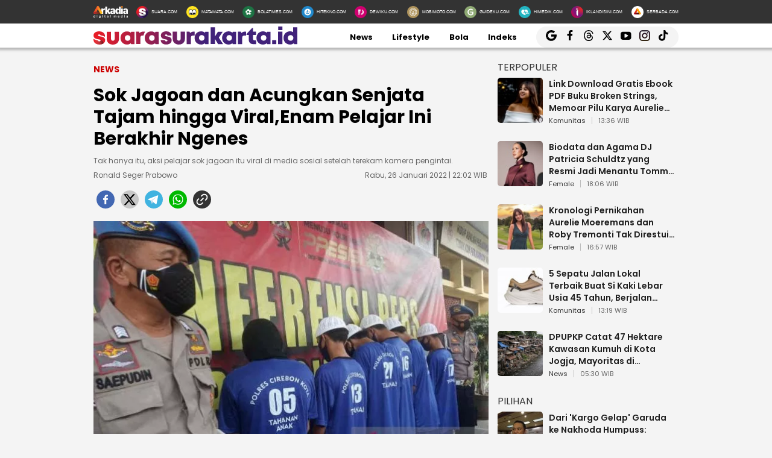

--- FILE ---
content_type: text/html; charset=UTF-8
request_url: https://surakarta.suara.com/read/2022/01/26/220244/sok-jagoan-dan-acungkan-senjata-tajam-hingga-viralenam-pelajar-ini-berakhir-ngenes
body_size: 17848
content:
<!DOCTYPE html>
<html lang="id-ID" itemscope="itemscope" itemtype="https://schema.org/WebPage">
<head>
<title>Sok Jagoan dan Acungkan Senjata Tajam hingga Viral,Enam Pelajar Ini Berakhir Ngenes</title>
<link rel="dns-prefetch" href="//assets.suara.com" />
<link rel="dns-prefetch" href="//media.suara.com" />
<link rel="dns-prefetch" href="//surakarta.suara.com" />
<link rel="preload" href="https://assets.suara.com/regional2022/desktop/css/main.min.css" as="style">
<link rel="preload" href="https://media.suara.com/pictures/653x366/2022/01/26/48183-pelajar.jpg" as="image">
<meta http-equiv="Content-Type" content="text/html; charset=UTF-8" />
<meta name="description" content="Tak hanya itu, aksi pelajar sok jagoan itu viral di media sosial setelah terekam kamera pengintai."/>
<meta name="keywords" content="acungkan Senjata Tajam, pelajar acungkan Senjata Tajam, senjata tajam, Pelajar, pelajar smp" />
<meta name="viewport" content="width=device-width, initial-scale=1">
<meta name="google-site-verification" content="xgzlpTB4aNO3Ni2ORbt0wUhTYGUXYWJhNQcfVW9Ojd0" />
<meta name="googlebot-news" content="index,follow" />
<meta name="googlebot" content="index,follow" />
<meta name="robots" content="index,follow">
<meta name="robots" content="max-image-preview:large">
<meta name="language" content="id" />
<meta name="geo.country" content="id" />
<meta http-equiv="content-language" content="In-Id" />
<meta name="geo.placename" content="Indonesia" />
<meta name="theme-color" content="#ff0000">
<meta property="fb:app_id" content="2356297901305750"/>
<meta property="fb:pages" content="636794109715023" />
<meta property="og:title" content="Sok Jagoan dan Acungkan Senjata Tajam hingga Viral,Enam Pelajar Ini Berakhir Ngenes" >
<meta property="og:description" content="Tak hanya itu, aksi pelajar sok jagoan itu viral di media sosial setelah terekam kamera pengintai." >
<meta property="og:type" content="article" />
<meta property="og:url" content="https://surakarta.suara.com/read/2022/01/26/220244/sok-jagoan-dan-acungkan-senjata-tajam-hingga-viralenam-pelajar-ini-berakhir-ngenes" >
<meta property="og:image" content="https://media.suara.com/pictures/970x544/2022/01/26/48183-pelajar.jpg" >
<meta property="og:image:type" content="image/jpeg">
<meta property="og:image:width" content="970">
<meta property="og:image:height" content="544">
<meta property="og:site_name" content="Suarasurakarta.id" >
<meta name="twitter:card" content="summary_large_image" />
<meta name="twitter:site" content="Suarasurakarta.id" />
<meta name="twitter:title" content="Sok Jagoan dan Acungkan Senjata Tajam hingga Viral,Enam Pelajar Ini Berakhir Ngenes">
<meta name="twitter:description" content="Tak hanya itu, aksi pelajar sok jagoan itu viral di media sosial setelah terekam kamera pengintai.">
<meta name="twitter:image" content="https://media.suara.com/pictures/970x544/2022/01/26/48183-pelajar.jpg">
<meta name="twitter:image:src" content="https://media.suara.com/pictures/970x544/2022/01/26/48183-pelajar.jpg">
<meta name="apple-itunes-app" content="app-id=6748061130, app-argument=https://surakarta.suara.com/read/2022/01/26/220244/sok-jagoan-dan-acungkan-senjata-tajam-hingga-viralenam-pelajar-ini-berakhir-ngenes">
<link rel="image_src" href="https://media.suara.com/pictures/970x544/2022/01/26/48183-pelajar.jpg" />
<link rel="canonical" href="https://surakarta.suara.com/read/2022/01/26/220244/sok-jagoan-dan-acungkan-senjata-tajam-hingga-viralenam-pelajar-ini-berakhir-ngenes" />
<!-- Favicon -->
<link rel="shortcut icon" href="https://assets.suara.com/regional2022/desktop/images/../../general/favicon2.ico/favicon.ico" type="image/x-icon" />
<link rel="apple-touch-icon" sizes="57x57" href="https://assets.suara.com/regional2022/desktop/images/../../general/favicon2.ico/apple-icon-57x57.png">
<link rel="apple-touch-icon" sizes="60x60" href="https://assets.suara.com/regional2022/desktop/images/../../general/favicon2.ico/apple-icon-60x60.png">
<link rel="apple-touch-icon" sizes="72x72" href="https://assets.suara.com/regional2022/desktop/images/../../general/favicon2.ico/apple-icon-72x72.png">
<link rel="apple-touch-icon" sizes="76x76" href="https://assets.suara.com/regional2022/desktop/images/../../general/favicon2.ico/apple-icon-76x76.png">
<link rel="apple-touch-icon" sizes="114x114" href="https://assets.suara.com/regional2022/desktop/images/../../general/favicon2.ico/apple-icon-114x114.png">
<link rel="apple-touch-icon" sizes="120x120" href="https://assets.suara.com/regional2022/desktop/images/../../general/favicon2.ico/apple-icon-120x120.png">
<link rel="apple-touch-icon" sizes="144x144" href="https://assets.suara.com/regional2022/desktop/images/../../general/favicon2.ico/apple-icon-144x144.png">
<link rel="apple-touch-icon" sizes="152x152" href="https://assets.suara.com/regional2022/desktop/images/../../general/favicon2.ico/apple-icon-152x152.png">
<link rel="apple-touch-icon" sizes="180x180" href="https://assets.suara.com/regional2022/desktop/images/../../general/favicon2.ico/apple-icon-180x180.png">
<link rel="icon" type="image/png" href="https://assets.suara.com/regional2022/desktop/images/../../general/favicon2.ico/favicon-16x16.png" sizes="16x16">
<link rel="icon" type="image/png" href="https://assets.suara.com/regional2022/desktop/images/../../general/favicon2.ico/favicon-32x32.png" sizes="32x32">
<link rel="icon" type="image/png" href="https://assets.suara.com/regional2022/desktop/images/../../general/favicon2.ico/favicon-96x96.png" sizes="96x96">
<link rel="icon" type="image/png" href="https://assets.suara.com/regional2022/desktop/images/../../general/favicon2.ico/android-icon-192x192.png" sizes="192x192">


<script type="application/ld+json">
    {
      "@context": "https://schema.org",
      "@type": "NewsMediaOrganization",
      "name": "Suarasurakarta.id",
      "url": "https://surakarta.suara.com/",
      "logo": "https://assets.suara.com/regional2022/desktop/images/../../general/logo-surakarta.png"
    }
</script>

<script type="application/ld+json">
    {
      "@context": "https://schema.org",
      "@type": "NewsArticle",
      "headline": "Sok Jagoan dan Acungkan Senjata Tajam hingga Viral,Enam Pelajar Ini Berakhir Ngenes",
      "image": {
          "@type": "ImageObject",
          "url":"https://media.suara.com/pictures/970x544/2022/01/26/48183-pelajar.jpg"
        },
      "datePublished":"2022-01-26T22:02:44+07:00",
      "dateModified":"2022-01-26T22:02:44+07:00",
      "author": [{
        "@type":"Person",
        "name":"Ronald Seger Prabowo",
        "url":"https://www.suara.com/author/257/ronald-seger-prabowo"
        }],
      "publisher":
      {
        "@type": "NewsMediaOrganization",
        "name": "Suarasurakarta.id",
        "url": "https://surakarta.suara.com/"
      }
    }
</script>
<script type="application/ld+json">
{
    "@context": "https://schema.org",
    "@type": "BreadcrumbList",
    "itemListElement": [
        {
            "@type": "ListItem",
            "position": 1,
            "name": "news",
            "item": "https://surakarta.suara.com/news"
        }                ,{
            "@type":"ListItem",
            "position":2,
            "name":"kriminal"
        }    ]
}
</script>

<link rel="stylesheet" type="text/css" href="https://fonts.googleapis.com/css?family=Poppins:400,600,700&display=swap" />
<link rel="stylesheet" type="text/css" href="https://fonts.googleapis.com/css2?family=Lato:wght@300;400;700;900&display=swap">
<link rel="stylesheet" type="text/css" href="https://assets.suara.com/regional2022/desktop/css/main.min.css" />
<style type="text/css">
.placeholder_center,.placeholder_leaderboard,.placeholder_r1,.placeholder_r2,.placeholder_r3,.placeholder_belt{width:970px;min-height:250px;justify-content:center;align-items:center;text-align:center;position:relative;z-index:3;display:grid}.placeholder_r1,.placeholder_r2,.placeholder_r3{width:300px;margin-bottom:10px}.placeholder_r1{min-height:600px}.placeholder_r2{min-height:250px}.placeholder_r3{min-height:100px}.placeholder_center{width:336px;min-height:280px;margin-bottom:10px}.placeholder_read_body{min-width:300px;max-width:100%;min-height:250px;margin-bottom:10px;justify-content:center;align-items:center;text-align:center;position:relative;z-index:3;display:grid}.placeholder_center:before,.placeholder_leaderboard:before,.placeholder_r1:before,.placeholder_r2:before,.placeholder_r3:before,.placeholder_read_body:before,.placeholder_belt:before{background-color:#f2f2f2;background-position:center;content:"Advertisement";position:absolute;z-index:-1;left:0;top:0;font-size:11px;line-height:1;color:#999;width:100%;height:94%;display:flex;align-items:center;justify-content:center;opacity:.5;background-size:150px}.placeholder_leaderboard:before{height:100%}.list-item-y-img-retangle .item .box .description h3{font-size:14px;font-weight:400;margin:4px 0;color:#868585;-webkit-line-clamp:2;display:-webkit-box;-webkit-box-orient:vertical;overflow:hidden;padding:0 5px 0 10px}.text-head,.text-head-side{text-transform:uppercase}.detail-content img{max-width:100%;height:auto}.detail-content iframe{max-width:100%}.detail-content a,.detail-content p a,.top-detail ul li:first-child a{color:#c00}.info h2,.headline-middle-content-y .headline-x .description span,.item .box .description span.date,.date-list-item-y,.list-item-y-img-retangle .item .box .description h3{color:#666 !important;}.text-tag{color:#c00;}.sticky-ads{z-index:3;}.dailymotion-widget{min-height:368px;}.wrap-pagination .pagination-custom li{list-style:none;}.displaynone{display:none;}.gliaplayer-container{min-height:370px;}.source_url{background-color:#ebebeb;border-radius:10px;padding:10px;text-align:center;font-size:16px;}.source_url a{color:#8f4956;font-weight:bold;}#player-video{margin-bottom:10px}.placeholder_belt{width:655px;min-height:100px;margin-bottom:10px}#desktop-regional-native-1{min-height:300px !important;}#desktop-regional-native-2{min-height:440px !important;}.img-cover img{max-width:100%;height:auto;margin-bottom:0;display:flex}#recWidgetRecommendation{margin-bottom:20px;min-height:410px}#recWidgetRecommendation .jxrwgt-ctr-cl{justify-content:normal;background:0 0!important;justify-content:space-between!important}#recWidgetRecommendation .jxrwgt-itm-title-cl{font-weight:600;font-family:Poppins;margin-bottom:10px;font-size:14px;-webkit-line-clamp:4;display:-webkit-box;-webkit-box-orient:vertical;overflow:hidden}#recWidgetRecommendation .jxrwgt-itm-timg-cl{width:100%;height:auto}.foot-info ul li:nth-child(3) a:first-child{margin-right:5px;margin-top:5px}nav .nav-menu-top .logo a img{height:30px}.wrap-ads-bottom-sticky{position:fixed;bottom:0;z-index:6}.wrap-ads-bottom-sticky .bottom-ads{position:relative;height:auto;display:flex;justify-content:center}.bottom-ads{width:970px;min-height:50px;background:hsla(0,0%,100%,.8)}.wrap-ads-bottom-sticky i.icon-svg{top:-25px}.modal{position:fixed;padding-top:100px;left:0;top:0;width:100%;height:100%;overflow:auto;background-color:rgba(0,0,0,.4);z-index:100;display:none}.modal-content{margin:auto;border:0 solid #888;width:850px;height:550px}#closelogin{background-color:#555;color:#fff;text-transform:lowercase;font-size:22px;padding:0 10px 10px}
@keyframes slideUp{from{transform:translateY(100%);opacity:0}to{transform:translateY(0);opacity:1}}#soft-ask{position:fixed;bottom:0;left:0;right:0;z-index:9999;background-color:#fff;display:none;align-items:flex-start;gap:16px;padding:20px;border-top:1px solid #e5e5e5;box-shadow:0 -4px 20px rgba(0,0,0,.08);animation:.5s ease-out forwards slideUp}.banner-icon{color:#007bff;flex-shrink:0}.banner-content p{margin-top:0;margin-bottom:16px;font-size:1rem;font-weight:500;line-height:1.5;color:#1c1e21}.banner-buttons{display:flex;gap:12px}#soft-ask button{width:100%;padding:12px;border:none;border-radius:10px;font-size:.95rem;font-weight:700;cursor:pointer;transition:background-color .2s,transform .1s}#soft-ask button:active{transform:scale(.97)}#allow-btn{background-color:#007bff;color:#fff}#allow-btn:hover{background-color:#0056b3}#deny-btn{background-color:#e4e6eb}#deny-btn:hover{background-color:#d8dade}
@media screen and (min-width: 768px) {
    #soft-ask{bottom:24px;left:50%;transform:translateX(-50%);right:auto;width:100%;max-width:500px;border-radius:16px;border:none}.banner-content{display:flex;align-items:center;width:100%;gap:16px}.banner-content p{margin-bottom:0;flex-grow:1}.banner-buttons{flex-shrink:0;width:auto}#soft-ask button{width:auto;padding:10px 20px}
}
</style>
<link rel="amphtml" href="https://surakarta.suara.com/amp/read/2022/01/26/220244/sok-jagoan-dan-acungkan-senjata-tajam-hingga-viralenam-pelajar-ini-berakhir-ngenes" data-component-name="amp:html:link">
<style type="text/css">
figure.image{position:relative;margin:auto}.tombol-link{position:absolute;left:50%;transform:translate(-50%,-50%);bottom:-10px;display:block;width:653px;height:85px;background:url(https://assets.suara.com/microsite/ads/banner_shopee_653x85.png) center center/cover no-repeat;z-index:9;text-indent:-9999px}.detail-content p.baca-juga-new a{color:#c00}.komen{color:#b30000;font-weight:700;font-size:20px}.komentext,.komenuser{font-size:14px;padding:0 20px}.komenite{font-size:15px;padding:0 20px 20px;text-align:center;color:#000}.social-follow-strip{display:flex;align-items:center;justify-content:center;padding:10px 15px;background-color:#ebebeb;border-radius:50px;font-family:-apple-system,BlinkMacSystemFont,"Segoe UI",Roboto,Helvetica,Arial,sans-serif;margin:16px auto;max-width:95%;width:fit-content}.follow-text{margin:0 12px 0 0;font-size:15px;color:#333}.follow-link{display:inline-flex;align-items:center;justify-content:center;width:32px;height:32px;border-radius:50%;text-decoration:none;color:#fff;margin:0 4px;transition:transform .2s ease-in-out,box-shadow .2s}.follow-link:hover{transform:scale(1.1);box-shadow:0 4px 10px rgba(0,0,0,.15)}.follow-link.whatsapp{background-color:#25d366}.follow-link.google-news{background-color:#fff}@media (max-width:480px){.follow-text{font-size:13px}}.detail-content iframe{margin:0 auto;}.kesimpulan .title::after,.kesimpulan::after,.ten-second .title::after,.ten-second::after{content:"";height:3px;opacity:.6}.kesimpulan .title::after,.kesimpulan ul li::before,.kesimpulan::after,.ten-second .title::after,.ten-second ul li::before,.ten-second::after{background:linear-gradient(to right,#ed1c24,#41227a)}.kesimpulan,.ten-second{margin:30px 0;padding:10px 15px 18px;background-color:#f9f9f9;border-radius:6px;font-family:sans-serif;position:relative}.kesimpulan::after,.ten-second::after{display:block;margin-top:15px;border-radius:2px}.kesimpulan .title,.ten-second .title{display:flex;align-items:center;font-weight:700;font-size:18px;margin-bottom:15px}.kesimpulan .title::after,.ten-second .title::after{flex:1;margin-left:10px}.kesimpulan ul,.ten-second ul{list-style:none;padding-left:0;margin:0}.kesimpulan ul li,.ten-second ul li{position:relative;padding-left:1.5em;margin-bottom:8px;line-height:1.6;list-style:none}.kesimpulan ul li::before,.ten-second ul li::before{content:"•";position:absolute;left:0;top:0;-webkit-background-clip:text;-webkit-text-fill-color:transparent;font-weight:700;font-size:38px;line-height:.7}.kesimpulan a,.ten-second a{color:#c00;text-decoration:none}.kesimpulan a:hover,.ten-second a:hover{text-decoration:underline}.detail-content table{width:100%;margin:20px auto;border-collapse:collapse;font-family:-apple-system,BlinkMacSystemFont,"Segoe UI",Roboto,Oxygen,Ubuntu,Cantarell,"Open Sans","Helvetica Neue",sans-serif;color:#333;background-color:#fff;border-radius:12px;box-shadow:0 4px 12px rgba(0,0,0,.05);overflow:hidden}.detail-content table td{padding:14px 24px;border-bottom:1px solid #eee;font-size:15px;line-height:1.4;vertical-align:middle}.detail-content table tr:nth-last-child(2) td{border-bottom:none}.detail-content table tr:last-of-type td{padding-top:20px;padding-bottom:20px;font-size:17px;font-weight:700;border-top:2px solid #eee;background-color:#f9f9f9;color:#333}.detail-content table td:first-child{text-align:left;padding-right:10px}.detail-content table td:last-child{text-align:right;white-space:nowrap;min-width:100px}
</style>

                                                    
<script>
  dataLayer = [{
    'articleContentId': '1142565',
    'articleTitle': 'Sok Jagoan dan Acungkan Senjata Tajam hingga Viral,Enam Pelajar Ini Berakhir Ngenes',
    'articleDate': '2022-01-26T22:02:44',
    'articleEditor': 'Ronald Seger Prabowo',
    'articleEditorId': '257',
    'articleReporter': '',
    'articleReporterId': '0',
    'articleContributor': '',
    'articleContributorId': '0',
    'articleCategory': 'news',
    'articleSubcategory': '',
    'articleSource': 'surakarta.suara.com',
    'articlePage': 'read',
    'articleUserAgent': 'desktop',
    'articleFlag': '',
    'articleKeyword': 'acungkan Senjata Tajam, pelajar acungkan Senjata Tajam, senjata tajam, Pelajar, pelajar smp',
    'articleTopic': 'kriminal',
    'articleSubtopic': '',
    'articleTotalParagraph': 10,
    'articleTotalKata': 222,
    'articleTotalPages': 1  }];
</script>
<!-- Google Tag Manager -->
<script>(function(w,d,s,l,i){w[l]=w[l]||[];w[l].push({'gtm.start':
new Date().getTime(),event:'gtm.js'});var f=d.getElementsByTagName(s)[0],
j=d.createElement(s),dl=l!='dataLayer'?'&l='+l:'';j.async=true;j.src=
'https://www.googletagmanager.com/gtm.js?id='+i+dl;f.parentNode.insertBefore(j,f);
})(window,document,'script','dataLayer','GTM-T7XJLSD');</script>
<!-- End Google Tag Manager -->


<!-- Ad blocking recovery -->
<script async src="https://fundingchoicesmessages.google.com/i/pub-1162914702293920?ers=1" nonce="Xpayz6iPn09nZ9ygb3jw3A"></script><script nonce="Xpayz6iPn09nZ9ygb3jw3A">(function() {function signalGooglefcPresent() {if (!window.frames['googlefcPresent']) {if (document.body) {const iframe = document.createElement('iframe'); iframe.style = 'width: 0; height: 0; border: none; z-index: -1000; left: -1000px; top: -1000px;'; iframe.style.display = 'none'; iframe.name = 'googlefcPresent'; document.body.appendChild(iframe);} else {setTimeout(signalGooglefcPresent, 0);}}}signalGooglefcPresent();})();</script>
<!-- End Ad blocking recovery -->


<script>
function getCookie(name, defaultVal) {
    var name = name + '=';
    var cookies = decodeURIComponent(document.cookie).split(';');
    for (var i = 0; i < cookies.length; i++) {
        var c = cookies[i];
        while (c.charAt(0) == ' ') {
            c = c.substring(1);
        }
        if (c.indexOf(name) == 0) {
            return c.substring(name.length, c.length);
        }
    }
    return defaultVal;
}
window.getUid2AdvertisingToken = async () => {
    var id;
    if (typeof window.jxGetUid2 == 'function') {
        id = await window.jxGetUid2();
    } else {
        id = getCookie('__uid2_advertising_token', null);
    }
    return id;
}
</script></head>
<body>
<nav class="navbar">
    <!-- List Other Portal -->
<div class="list-other-portal">
    <div class="wrap">
        <ul class="other-portal">
            <li>
                <a href="https://arkadiacorp.com/" target="_blank">
                    <img src="https://assets.suara.com/regional2022/desktop/images/icons-other-portal/arkadia.png" alt="Arkadia Group"
                    width="65px" height="23px"/>
                </a>
            </li>
            <li>
                <a href="https://www.suara.com" target="_blank">
                    <img src="https://assets.suara.com/regional2022/desktop/images/icons-other-portal/suara.png" alt="Arkadia Group"
                    width="25px" height="25px" />
                    <span>
                        SUARA.COM
                    </span>
                </a>
            </li>
            <li>
                <a href="https://www.matamata.com" target="_blank">
                    <img src="https://assets.suara.com/regional2022/desktop/images/icons-other-portal/mata-mata.png" alt="Arkadia Group"
                    width="25px" height="25px" />
                    <span>
                        MATAMATA.COM
                    </span>
                </a>
            </li>
            <li>
                <a href="https://www.bolatimes.com" target="_blank">
                    <img src="https://assets.suara.com/regional2022/desktop/images/icons-other-portal/bolatimes.png" alt="Arkadia Group"
                    width="25px" height="25px" />
                    <span>
                        BOLATIMES.COM
                    </span>
                </a>
            </li>
            <li>
                <a href="https://www.hitekno.com" target="_blank">
                    <img src="https://assets.suara.com/regional2022/desktop/images/icons-other-portal/hitekno.png" alt="Arkadia Group"
                    width="25px" height="25px" />
                    <span>
                        HITEKNO.COM
                    </span>
                </a>
            </li>
            <li>
                <a href="https://www.dewiku.com" target="_blank">
                    <img src="https://assets.suara.com/regional2022/desktop/images/icons-other-portal/dewiku.png" alt="Arkadia Group"
                    width="25px" height="25px" />
                    <span>
                        DEWIKU.COM
                    </span>
                </a>
            </li>
            <li>
                <a href="https://www.mobimoto.com" target="_blank">
                    <img src="https://assets.suara.com/regional2022/desktop/images/icons-other-portal/mobimoto.png" alt="Arkadia Group"
                    width="25px" height="25px" />
                    <span>
                        MOBIMOTO.COM
                    </span>
                </a>
            </li>
            <li>
                <a href="https://www.guideku.com/" target="_blank">
                    <img src="https://assets.suara.com/regional2022/desktop/images/icons-other-portal/guideku.png" alt="Arkadia Group"
                    width="25px" height="25px" />
                    <span>
                        GUIDEKU.COM
                    </span>
                </a>
            </li>
            <li>
                <a href="https://www.himedik.com/" target="_blank">
                    <img src="https://assets.suara.com/regional2022/desktop/images/icons-other-portal/himedik.png" alt="Arkadia Group"
                    width="25px" height="25px" />
                    <span>
                        HIMEDIK.COM
                    </span>
                </a>
            </li>
            <li>
                <a href="https://www.iklandisini.com/" target="_blank">
                    <img src="https://assets.suara.com/regional2022/desktop/images/icons-other-portal/iklandisini.png" alt="Arkadia Group"
                    width="25px" height="25px" />
                    <span>
                        IKLANDISINI.COM
                    </span>
                </a>
            </li>
            <li>
                <a href="#">
                    <img src="https://assets.suara.com/regional2022/desktop/images/icons-other-portal/serbada.png" alt="Arkadia Group"
                    width="25px" height="25px" />
                    <span>
                        SERBADA.COM
                    </span>
                </a>
            </li>
        </ul>
    </div>
</div>
    <!-- End List Other Portal -->
 
    <!-- Nav Menu Top  -->
<div class="nav-menu-top">
    <div class="wrap">
        <ul>
            <li>
            <div class="logo">
                <a href="https://surakarta.suara.com/" aria-label="Suarasurakarta.id" title="Suarasurakarta.id">
                    <img src="https://assets.suara.com/regional2022/desktop/images/../../general/logo-surakarta.svg" alt="Suarasurakarta.id" width="281" height="25" />
                </a>
            </div>
            </li>
                                    <li>
                <a href="https://surakarta.suara.com/news">
                    News                </a>
            </li>
                                    <li>
                <a href="https://surakarta.suara.com/lifestyle">
                    Lifestyle                </a>
            </li>
                                    <li>
                <a href="https://surakarta.suara.com/bola">
                    Bola                </a>
            </li>
                                    <li>
                <a href="https://surakarta.suara.com/indeks">
                    Indeks
                </a>
            </li>
            
            <li>
                <div class="auth">

                    <a href="https://news.google.com/publications/CAAqBwgKMOmqjQswzaOfAw?ceid=ID:id&oc=3" class="social-icon" target="_blank" rel="noopener">
                        <img src="https://assets.suara.com/regional2022/desktop/images/icons/google.svg" alt="logo google"
                        width="18" height="18" />
                    </a>
                    <a href="https://www.facebook.com/suaradotcom" class="social-icon" target="_blank" rel="noopener">
                        <img src="https://assets.suara.com/regional2022/desktop/images/icons/fb.svg" alt="logo facebook"
                        width="18" height="18" />
                    </a>
                    <a href="https://www.threads.net/@suaradotcom" class="social-icon" target="_blank" rel="noopener">
                        <img src="https://assets.suara.com/regional2022/desktop/images/icons/thread.svg" alt="logo thread"
                        width="18" height="18" />
                    </a>
                    <a href="https://www.twitter.com/suaradotcom" class="social-icon" target="_blank" rel="noopener">
                        <img src="https://assets.suara.com/regional2022/desktop/images/icons/x.svg" alt="logo twitter"
                        width="18" height="18" />
                    </a>
                    <a href="https://www.youtube.com/user/suaradotcom" class="social-icon" target="_blank" rel="noopener">
                        <img src="https://assets.suara.com/regional2022/desktop/images/icons/yt.svg" alt="logo youtube"
                        width="18" height="18" />
                    </a>
                    <a href="https://www.instagram.com/suaradotcom" class="social-icon" target="_blank" rel="noopener">
                        <img src="https://assets.suara.com/regional2022/desktop/images/icons/ig.svg" alt="logo instagram"
                        width="18" height="18" />
                    </a>
                    <a href="https://www.tiktok.com/@suaradotcom" class="social-icon" target="_blank" rel="noopener">
                        <img src="https://assets.suara.com/regional2022/desktop/images/icons/tiktok.svg" alt="logo tiktok" width="18" height="18">
                    </a>

                </div>
            </li>
        </ul>
    </div>
</div>
    <!-- End Nav Menu Top  -->
</nav>

<div class="distance-top"></div>
<div class="wrap">


<!-- Wrap -->
<div class="wrap">

    <!-- Base Content  -->
    <div class="base-content" id="content">

        <!-- Content -->
        <div class="content">
            
            <!-- Top  -->
            <div class="top-detail">
                <ul>
                    <li>
                        <a href="https://surakarta.suara.com/news" class="active">
                            News                        </a>
                    </li>
                </ul>
            </div>
            <!-- End Top  -->

            <!-- Info  -->
            <div class="info">
                <h1>
                  Sok Jagoan dan Acungkan Senjata Tajam hingga Viral,Enam Pelajar Ini Berakhir Ngenes                </h1>
                <h2>
                  Tak hanya itu, aksi pelajar sok jagoan itu viral di media sosial setelah terekam kamera pengintai.                </h2>
                <div class="writer">
                  <span>Ronald Seger Prabowo</span>
                </div>

                <div class="date-article">
                    <span>Rabu, 26 Januari 2022 | 22:02 WIB</span>
                </div>
            </div>
            <!-- End Info  -->

            <div class="share-baru-header">
                <a rel="noopener" href="https://www.facebook.com/sharer/sharer.php?u=https%3A%2F%2Fsurakarta.suara.com%2Fread%2F2022%2F01%2F26%2F220244%2Fsok-jagoan-dan-acungkan-senjata-tajam-hingga-viralenam-pelajar-ini-berakhir-ngenes%3Futm_source%3Dfacebook%26utm_medium%3Dshare" target="_blank" aria-label="share facebook">
    <img src="https://assets.suara.com/regional2022/desktop/images/share/fb.svg" alt="fb share" width="30" height="30" loading="lazy">
</a>
<a rel="noopener" href="https://x.com/intent/post?url=https%3A%2F%2Fsurakarta.suara.com%2Fread%2F2022%2F01%2F26%2F220244%2Fsok-jagoan-dan-acungkan-senjata-tajam-hingga-viralenam-pelajar-ini-berakhir-ngenes%3Futm_source%3Dtwitter%26utm_medium%3Dshare&text=Sok+Jagoan+dan+Acungkan+Senjata+Tajam+hingga+Viral%2CEnam+Pelajar+Ini+Berakhir+Ngenes" target="_blank" aria-label="share twitter">
    <img src="https://assets.suara.com/regional2022/desktop/images/share/x.svg" alt="twitter share" width="30" height="30" loading="lazy">
</a>

<a rel="noopener" href="https://telegram.me/share/url?url=https%3A%2F%2Fsurakarta.suara.com%2Fread%2F2022%2F01%2F26%2F220244%2Fsok-jagoan-dan-acungkan-senjata-tajam-hingga-viralenam-pelajar-ini-berakhir-ngenes%3Futm_source%3Dtelegram%26utm_medium%3Dshare&text=Sok+Jagoan+dan+Acungkan+Senjata+Tajam+hingga+Viral%2CEnam+Pelajar+Ini+Berakhir+Ngenes" target="_blank">
    <img src="https://assets.suara.com/regional2022/desktop/images/share/tele.svg" alt="tele share" width="30" height="30" loading="lazy">
</a>
<a rel="noopener" href="whatsapp://send?text=Sok Jagoan dan Acungkan Senjata Tajam hingga Viral,Enam Pelajar Ini Berakhir Ngenes https%3A%2F%2Fsurakarta.suara.com%2Fread%2F2022%2F01%2F26%2F220244%2Fsok-jagoan-dan-acungkan-senjata-tajam-hingga-viralenam-pelajar-ini-berakhir-ngenes%3Futm_source%3Dwhatsapp%26utm_medium%3Dshare%0a%20%0aDownload%20aplikasi%20Suaradotcom%20untuk%20update%20berita%20terkini%20%0a%20%0aDapatkan%20untuk%20Android:%20%0ahttps://bit.ly/appsuaracom" target="_blank" aria-label="share whatsapp">
    <img src="https://assets.suara.com/regional2022/desktop/images/share/wa.svg" alt="wa share" width="30" height="30" loading="lazy">
</a>
<a href="javascript:;" onclick="copyToClipboard();" aria-label="share link">
    <img src="https://assets.suara.com/regional2022/desktop/images/share/link.svg" alt="link share" width="30" height="30" loading="lazy">
</a>
<script>
function copyToClipboard(elementId) {
  // Create a "hidden" input
  var aux = document.createElement("input");
  // Assign it the value of the specified element
  aux.setAttribute("value", "https://surakarta.suara.com/read/2022/01/26/220244/sok-jagoan-dan-acungkan-senjata-tajam-hingga-viralenam-pelajar-ini-berakhir-ngenes");
  // Append it to the body
  document.body.appendChild(aux);
  // Highlight its content
  aux.select();
  // Copy the highlighted text
  document.execCommand("copy");
  // Remove it from the body
  document.body.removeChild(aux);
  alert('URL copy to clipboard');
}
</script>            </div>

            <!-- Image Cover  -->
            <figure class="img-cover">
                                <picture>
                    <source srcset="https://media.suara.com/pictures/653x366/2022/01/26/48183-pelajar.webp" type="image/webp">
                    <source srcset="https://media.suara.com/pictures/653x366/2022/01/26/48183-pelajar.jpg" type="image/jpeg">
                    <img src="https://media.suara.com/pictures/653x366/2022/01/26/48183-pelajar.jpg" width="653" height="366" alt="Sok Jagoan dan Acungkan Senjata Tajam hingga Viral,Enam Pelajar Ini Berakhir Ngenes">
                </picture>
                                <figcaption class="caption">
                    Dokumentasi polisi menunjukkan para pelaku tawuran di Cirebon, Jawa Barat, Selasa (25/1/2022). [ANTARA/Khaerul Izan]                </figcaption>
            </figure>
            <!-- End Image Cover  -->

            
            <!-- Detail content -->
            <article class="detail-content detail-berita">

            <p><strong>SuaraSurakarta.id - </strong>Enam <a href='https://www.suara.com/tag/pelajar'>pelajar</a> sekolah menengah pertama (SMP) harus berurusan dengan personel di jajaran Polresta Cirebon, usai mengacungkan <a href='https://www.suara.com/tag/senjata-tajam'>senjata tajam</a> untuk mengancam siswa lainnya.</p>          
                                                                                                                                        <p>Tak hanya itu, aksi pelajar sok jagoan itu viral di media sosial setelah terekam kamera pengintai.</p>          
                                                                                                                                        <p>"Kami telah mengamankan enam pelajar (yang melakukan pengancaman menggunakan senjata tajam)," kata Kepala Polsek Depok, AKP Rynaldi Nurwan, dikutip dari ANTARA, Rabu (26/1/2022).</p>          
                                                                                                                                        <p>Ia mengatakan enam pelajar yang membawa senjata tajam itu diamankan setelah, pihaknya mendapat laporan dari masyarakat sekitar yang resah. Setelah kejadian tersebut, petugas langsung mendatangi tempat kejadian, dan menemukan sebuah tas yang berisi empat celurit.</p>          
                                <p class="baca-juga-new"><span>Baca Juga:</span><a href="https://yoursay.suara.com/ulasan/2022/01/26/164337/ulasan-film-cahaya-dari-timur-beta-maluku-belajar-pentingnya-arti-toleransi-dan-menghargai" >Ulasan Film Cahaya dari Timur Beta Maluku: Belajar Pentingnya Arti Toleransi dan Menghargai</a></p>
                                                                                                                        <p>"Selain itu, kami juga mengumpulkan bukti-bukti di lapangan," tuturnya.</p>          
                                                                                                                                        <p>Rynaldi menambahkan, mereka tengah mengupayakan langkah mediasi dengan berbagai pihak terkait untuk menyelesaikan permasalahan tersebut. Sehingga hal serupa jangan sampai terulang kembali di kemudian hari.</p>          
                                                                                                                                        <p>Sementara itu, dari hasil pemeriksaan diketahui bahwa para pelajar yang membawa senjata tajam tersebut merupakan siswa SMP di wilayah Kecamatan Plumbon dan Kecamatan Depok.</p>          
                                                                                                                                        <p>Aksi itu dilatarbelakangi pemukulan terhadap salah satu pelajar beberapa waktu lalu. Sehingga mereka berniat melakukan pembalasan dengan melakukan penyerangan kemudian dikejar kelompok pelajar yang melakukan pemukulan.</p>          
                                                                                                                                        <p>"Kemudian kedua kelompok pelajar berpapasan di Desa Karangwangi dan langsung mengacungkan senjata tajam," katanya.</p>          
                                                                <p class="baca-juga-new"><span>Baca Juga:</span><a href="https://bogor.suara.com/read/2022/01/26/153436/pelajar-pkl-di-kantor-kecamatan-cianjur-diduga-dilecehkan-oknum-asn-modusnya-mengobati-penyakit" >Pelajar PKL di Kantor Kecamatan Cianjur Diduga Dilecehkan Oknum ASN, Modusnya Mengobati Penyakit</a></p>
                                                                                        <p>Sebelumnya beredar di berbagai media sosial ada pelajar yang mengacungkan senjata tajam ke arah pelajar lainnya, dan kejadian itu terjadi disiang hari saat masyarakat berlalu lalang.</p>          
                                                                                                                                        </p>          
                                                                                                                                        





    <!-- Detail Pagination -->
     
    <!-- End Detail Pagination -->
            </article>
  <div id="player-video"></div>



            <div class="tag-header">
<div class="text-tag" id="tag-detail">
    <span class="text-tag">
        <a href="#" class="text-tag">
            Tag
        </a>
    </span>
</div>
<ul class="list-tag">
        <li>  
        <a href="https://www.suara.com/tag/acungkan-senjata-tajam" title="acungkan Senjata Tajam" ># acungkan Senjata Tajam</a>
    </li>
        <li>  
        <a href="https://www.suara.com/tag/pelajar-acungkan-senjata-tajam" title="pelajar acungkan Senjata Tajam" ># pelajar acungkan Senjata Tajam</a>
    </li>
        <li>  
        <a href="https://www.suara.com/tag/senjata-tajam" title="senjata tajam" ># senjata tajam</a>
    </li>
        <li>  
        <a href="https://www.suara.com/tag/pelajar" title="Pelajar" ># Pelajar</a>
    </li>
        <li>  
        <a href="https://www.suara.com/tag/pelajar-smp" title="pelajar smp" ># pelajar smp</a>
    </li>
    </ul>
</div>            <div class="share-link">
                <ul>
                    <li>
                        <span>
                            Share link:
                        </span>
                    </li>
                </ul>

                <div class="share-baru-bottom">
                    <a rel="noopener" href="https://www.facebook.com/sharer/sharer.php?u=https%3A%2F%2Fsurakarta.suara.com%2Fread%2F2022%2F01%2F26%2F220244%2Fsok-jagoan-dan-acungkan-senjata-tajam-hingga-viralenam-pelajar-ini-berakhir-ngenes%3Futm_source%3Dfacebook%26utm_medium%3Dshare" target="_blank" aria-label="share facebook">
    <img src="https://assets.suara.com/regional2022/desktop/images/share/fb.svg" alt="fb share" width="30" height="30" loading="lazy">
</a>
<a rel="noopener" href="https://x.com/intent/post?url=https%3A%2F%2Fsurakarta.suara.com%2Fread%2F2022%2F01%2F26%2F220244%2Fsok-jagoan-dan-acungkan-senjata-tajam-hingga-viralenam-pelajar-ini-berakhir-ngenes%3Futm_source%3Dtwitter%26utm_medium%3Dshare&text=Sok+Jagoan+dan+Acungkan+Senjata+Tajam+hingga+Viral%2CEnam+Pelajar+Ini+Berakhir+Ngenes" target="_blank" aria-label="share twitter">
    <img src="https://assets.suara.com/regional2022/desktop/images/share/x.svg" alt="twitter share" width="30" height="30" loading="lazy">
</a>

<a rel="noopener" href="https://telegram.me/share/url?url=https%3A%2F%2Fsurakarta.suara.com%2Fread%2F2022%2F01%2F26%2F220244%2Fsok-jagoan-dan-acungkan-senjata-tajam-hingga-viralenam-pelajar-ini-berakhir-ngenes%3Futm_source%3Dtelegram%26utm_medium%3Dshare&text=Sok+Jagoan+dan+Acungkan+Senjata+Tajam+hingga+Viral%2CEnam+Pelajar+Ini+Berakhir+Ngenes" target="_blank">
    <img src="https://assets.suara.com/regional2022/desktop/images/share/tele.svg" alt="tele share" width="30" height="30" loading="lazy">
</a>
<a rel="noopener" href="whatsapp://send?text=Sok Jagoan dan Acungkan Senjata Tajam hingga Viral,Enam Pelajar Ini Berakhir Ngenes https%3A%2F%2Fsurakarta.suara.com%2Fread%2F2022%2F01%2F26%2F220244%2Fsok-jagoan-dan-acungkan-senjata-tajam-hingga-viralenam-pelajar-ini-berakhir-ngenes%3Futm_source%3Dwhatsapp%26utm_medium%3Dshare%0a%20%0aDownload%20aplikasi%20Suaradotcom%20untuk%20update%20berita%20terkini%20%0a%20%0aDapatkan%20untuk%20Android:%20%0ahttps://bit.ly/appsuaracom" target="_blank" aria-label="share whatsapp">
    <img src="https://assets.suara.com/regional2022/desktop/images/share/wa.svg" alt="wa share" width="30" height="30" loading="lazy">
</a>
<a href="javascript:;" onclick="copyToClipboard();" aria-label="share link">
    <img src="https://assets.suara.com/regional2022/desktop/images/share/link.svg" alt="link share" width="30" height="30" loading="lazy">
</a>
<script>
function copyToClipboard(elementId) {
  // Create a "hidden" input
  var aux = document.createElement("input");
  // Assign it the value of the specified element
  aux.setAttribute("value", "https://surakarta.suara.com/read/2022/01/26/220244/sok-jagoan-dan-acungkan-senjata-tajam-hingga-viralenam-pelajar-ini-berakhir-ngenes");
  // Append it to the body
  document.body.appendChild(aux);
  // Highlight its content
  aux.select();
  // Copy the highlighted text
  document.execCommand("copy");
  // Remove it from the body
  document.body.removeChild(aux);
  alert('URL copy to clipboard');
}
</script>                </div>

            </div>

            <div class="social-follow-strip">
  <p class="follow-text">Ikuti berita terkini Suara.com di:</p>
  <a href="https://whatsapp.com/channel/0029VaA1DeQ6LwHeuCdjfT2h" target="_blank" rel="noopener noreferrer" class="follow-link whatsapp" aria-label="Ikuti Suara.com di WhatsApp Channel">
    <svg xmlns="http://www.w3.org/2000/svg" viewBox="0 0 24 24" fill="currentColor" width="20px" height="20px">
      <path d="M16.6 14.2c-.2-.1-1.3-.6-1.5-.7-.2-.1-.4-.1-.5.1-.2.2-.6.7-.7.9-.1.1-.3.2-.5.1-.2-.1-1-.4-1.9-1.2-.7-.6-1.2-1.4-1.3-1.6s0-.3.1-.4c.1-.1.2-.2.4-.4.1-.1.2-.2.2-.4.1-.1 0-.3-.1-.4-.1-.1-.5-1.3-.7-1.8-.2-.4-.3-.4-.5-.4h-.4c-.2 0-.4.1-.6.3-.2.2-.8.8-.8 1.9s.8 2.2 1 2.3c.1.1 1.3.6 3.2 2.6.4.4.8.6 1.1.8.5.2 1 .2 1.3.1.4-.1 1.3-.5 1.5-1s.2-1 .1-1.1c-.1-.1-.3-.2-.5-.3zM12 2C6.5 2 2 6.5 2 12s4.5 10 10 10 10-4.5 10-10S17.5 2 12 2zm0 18.2c-4.5 0-8.2-3.7-8.2-8.2S7.5 3.8 12 3.8s8.2 3.7 8.2 8.2-3.7 8.2-8.2 8.2z"/>
    </svg>
  </a>
  <a href="https://news.google.com/publications/CAAqIggKIhxDQklTRHdnTWFnc0tDWE4xWVhKaExtTnZiU2dBUAE?ceid=ID:id&oc=3" target="_blank" rel="noopener noreferrer" class="follow-link google-news" aria-label="Ikuti Suara.com di Google News">
    <svg xmlns="http://www.w3.org/2000/svg" viewBox="0 0 256 262" width="100" height="100">
  <path fill="#4285F4" d="M255.68 133.45c0-11.09-.9-19.2-2.84-27.63H130.45v52.29h71.81c-1.47 12.08-9.43 30.25-27.14 42.4l-.25 1.62 39.38 30.49 2.72.27c24.98-23.03 39.31-56.94 39.31-99.44"/>
  <path fill="#34A853" d="M130.45 261.99c35.59 0 65.48-11.71 87.3-31.85l-41.62-32.23c-11.2 7.73-26.26 13.16-45.68 13.16-34.93 0-64.52-23.48-75.03-55.49l-1.55.13-40.7 31.65-.53 1.47c21.72 43.26 66.12 73.16 117.11 73.16"/>
  <path fill="#FBBC05" d="M55.42 155.58c-2.77-8.39-4.36-17.35-4.36-26.58 0-9.23 1.59-18.18 4.33-26.58l-.07-1.78-41.18-31.96-1.35.64C3.94 90.9 0 110.45 0 128.99c0 18.54 3.94 38.09 12.79 56.67l44.98-30.08"/>
  <path fill="#EA4335" d="M130.45 51.77c24.69 0 41.3 10.66 50.78 19.6l37.08-36.21C196.42 12.67 166.04 0 130.45 0 79.46 0 35.06 29.9 12.79 72.32l44.99 30.08c10.51-32.01 40.1-55.49 75.03-55.49"/>
</svg>
  </a>
</div>
                            <div class="tag-header mb-20 pb-10">
                <div class="text-tag" id="tag-detail">
                    <span class="text-tag">
                        <a href="https://surakarta.suara.com/read/2022/01/26/220244/sok-jagoan-dan-acungkan-senjata-tajam-hingga-viralenam-pelajar-ini-berakhir-ngenes/komentar" class="text-tag">
                            Komentar
                        </a>
                    </span>
                </div>
<script type="module" crossorigin src="https://surakarta.suara.com/bundle31.js"></script>
<link rel="stylesheet" crossorigin href="https://surakarta.suara.com/bundle31.css">
<div id="comment-area"
    style="min-height: 20px; padding: 10px;"
    data-url="https://surakarta.suara.com/read/2022/01/26/220244/sok-jagoan-dan-acungkan-senjata-tajam-hingga-viralenam-pelajar-ini-berakhir-ngenes"
    data-title="Sok Jagoan dan Acungkan Senjata Tajam hingga Viral,Enam Pelajar Ini Berakhir Ngenes"
    data-site-name="suara.com"
    data-content-id="1142565"
    data-category="surakarta"
    data-category-id="169"
    data-is-regional="1"
    data-regional-name="surakarta"
    data-is-mitra=""
    data-mitra-name=""
    data-mitra-id=""
    data-publish-date="2022-01-26 22:02:44"
    >
</div>
            </div>            
            <!-- Head Title  -->
<span class="c-default">
    <a href="#" class="c-default c-entertainment">
        <p class="text-head">BERITA TERKAIT<span class="border-judul"></span></p>
    </a>
</span>
<!-- End Head Title  -->
<div class="headline-middle-content-y">
    <div class="headline-x mb-30">
        <div class="img-thumb">
            <a href="https://bogor.suara.com/read/2022/01/26/195451/enam-pelajar-yang-viral-acungkan-senjata-tajam-diciduk-polisi" title="Enam Pelajar Yang Viral Acungkan Senjata Tajam Diciduk Polisi">
                <img src="https://media.suara.com/pictures/336x188/2021/10/12/65734-ilustrasi-borgol-pixabay.jpg" width="336" height="188" loading="lazy" alt="Enam Pelajar Yang Viral Acungkan Senjata Tajam Diciduk Polisi">
            </a>
        </div>
        <div class="description">
            <h3>
                <a href="https://bogor.suara.com/read/2022/01/26/195451/enam-pelajar-yang-viral-acungkan-senjata-tajam-diciduk-polisi" title="Enam Pelajar Yang Viral Acungkan Senjata Tajam Diciduk Polisi">
                    Enam Pelajar Yang Viral Acungkan Senjata Tajam Diciduk Polisi                </a>
            </h3>
            <span>26 Januari 2022 | 19:54 WIB WIB</span>
        </div>
    </div>

<div class="headline-x">
        <!-- List news y without category  -->
<div class="list-item-x2">
    <div class="item">
        <div class="box">
            <div class="img-thumb-2">
                <a href="https://jabar.suara.com/read/2022/01/26/193309/viral-enam-pelajar-smp-di-cirebon-acungkan-senjata-tajam-begini-nasibnya-sekarang" title="Viral Enam Pelajar SMP di Cirebon Acungkan Senjata Tajam, Begini Nasibnya Sekarang">
                    <img src="https://media.suara.com/pictures/336x188/2022/01/26/46986-pelajar-cirebon-terciduk-acungkan-senjata-tajam.jpg" width="336" height="188" loading="lazy" alt="Viral Enam Pelajar SMP di Cirebon Acungkan Senjata Tajam, Begini Nasibnya Sekarang">
                </a>
            </div>
            <div class="description">
                <h2>
                    <a href="https://jabar.suara.com/read/2022/01/26/193309/viral-enam-pelajar-smp-di-cirebon-acungkan-senjata-tajam-begini-nasibnya-sekarang" title="Viral Enam Pelajar SMP di Cirebon Acungkan Senjata Tajam, Begini Nasibnya Sekarang">
                      Viral Enam Pelajar SMP di Cirebon Acungkan Senjata Tajam, Begini Nasibnya Sekarang                  </a>
                </h2>
                <span class="date">
                    19:33 WIB   
                </span>
            </div>
        </div>
    </div>
    <div class="item">
        <div class="box">
            <div class="img-thumb-2">
                <a href="https://sumsel.suara.com/read/2022/01/26/180929/palembang-memutuskan-masih-gelar-pembelajaran-hybrid-tahun-ajaran-ini" title="Palembang Memutuskan Masih Gelar Pembelajaran Hybrid Tahun Ajaran Ini">
                    <img src="https://media.suara.com/pictures/336x188/2021/09/24/66105-serbuan-vaksinasi-tni-au-di-yogyakarta-menyasar-anak-sekolah.jpg" width="336" height="188" loading="lazy" alt="Palembang Memutuskan Masih Gelar Pembelajaran Hybrid Tahun Ajaran Ini">
                </a>
            </div>
            <div class="description">
                <h2>
                    <a href="https://sumsel.suara.com/read/2022/01/26/180929/palembang-memutuskan-masih-gelar-pembelajaran-hybrid-tahun-ajaran-ini" title="Palembang Memutuskan Masih Gelar Pembelajaran Hybrid Tahun Ajaran Ini">
                      Palembang Memutuskan Masih Gelar Pembelajaran Hybrid Tahun Ajaran Ini                  </a>
                </h2>
                <span class="date">
                    18:09 WIB   
                </span>
            </div>
        </div>
    </div>
</div>
</div>

</div>
<!-- End Hedline middle content y -->
            


<span class="c-default">
    <a href="#" class="c-default">
        <p class="text-head">REKOMENDASI</p>
    </a>
</span>
<div id="recWidgetRecommendation"></div>
            <span class="c-default">
    <a href="#" class="c-default c-entertainment">
        <p class="text-head">Terkini<span class="border-judul"></span></p>
    </a>
</span>
<div class="list-item-y-img-retangle">
    
    
    <div class="item">
        <div class="box">
            <div class="img-thumb-4">
                <a href="https://surakarta.suara.com/read/2026/01/15/095114/perbedaan-toyota-alphard-dan-vellfire-mana-yang-lebih-sesuai-dengan-kebutuhan-anda" title="Perbedaan Toyota Alphard dan Vellfire: Mana yang Lebih Sesuai dengan Kebutuhan Anda?">
                <img src="https://media.suara.com/pictures/336x188/2026/01/15/79278-toyota-alphard-dan-vellfire.jpg" width="336" height="188" loading="lazy" alt="Perbedaan Toyota Alphard dan Vellfire: Mana yang Lebih Sesuai dengan Kebutuhan Anda?">
                </a>
            </div>
            <div class="description">
                <div class="text-list-item-y">
                    <a href="https://surakarta.suara.com/read/2026/01/15/095114/perbedaan-toyota-alphard-dan-vellfire-mana-yang-lebih-sesuai-dengan-kebutuhan-anda" title="Perbedaan Toyota Alphard dan Vellfire: Mana yang Lebih Sesuai dengan Kebutuhan Anda?">
                        Perbedaan Toyota Alphard dan Vellfire: Mana yang Lebih Sesuai dengan Kebutuhan Anda?                    </a>
                </div>
                <div class="date-list-item-y">
                    lifestyle | 09:51 WIB   
                </div>
            </div>
        </div>
    </div>  
    
                
    <div class="item">
        <div class="box">
            <div class="img-thumb-4">
                <a href="https://surakarta.suara.com/read/2026/01/15/085341/cerita-asn-solo-yang-wfa-pilih-di-wedangan-sempat-terganggu-sama-obrolan-pengunjung-lain" title="Cerita ASN Solo yang WFA Pilih di Wedangan, Sempat Terganggu Sama Obrolan Pengunjung Lain">
                <img src="https://media.suara.com/pictures/336x188/2026/01/15/92820-asn-solo-wfa.jpg" width="336" height="188" loading="lazy" alt="Cerita ASN Solo yang WFA Pilih di Wedangan, Sempat Terganggu Sama Obrolan Pengunjung Lain">
                </a>
            </div>
            <div class="description">
                <div class="text-list-item-y">
                    <a href="https://surakarta.suara.com/read/2026/01/15/085341/cerita-asn-solo-yang-wfa-pilih-di-wedangan-sempat-terganggu-sama-obrolan-pengunjung-lain" title="Cerita ASN Solo yang WFA Pilih di Wedangan, Sempat Terganggu Sama Obrolan Pengunjung Lain">
                        Cerita ASN Solo yang WFA Pilih di Wedangan, Sempat Terganggu Sama Obrolan Pengunjung Lain                    </a>
                </div>
                <div class="date-list-item-y">
                    news | 08:53 WIB   
                </div>
            </div>
        </div>
    </div>  
    
    
    <div class="item">
        <div class="box">
            <div class="img-thumb-4">
                <a href="https://surakarta.suara.com/read/2026/01/14/144758/jokowi-blak-blakan-ungkap-pertemuan-rahasia-dengan-dua-tersangka-kasus-ijazah-palsu-di-solo" title="Jokowi Blak-blakan Ungkap Pertemuan Rahasia dengan Dua Tersangka Kasus Ijazah Palsu di Solo">
                <img src="https://media.suara.com/pictures/336x188/2026/01/14/55185-jokowi.jpg" width="336" height="188" loading="lazy" alt="Jokowi Blak-blakan Ungkap Pertemuan Rahasia dengan Dua Tersangka Kasus Ijazah Palsu di Solo">
                </a>
            </div>
            <div class="description">
                <div class="text-list-item-y">
                    <a href="https://surakarta.suara.com/read/2026/01/14/144758/jokowi-blak-blakan-ungkap-pertemuan-rahasia-dengan-dua-tersangka-kasus-ijazah-palsu-di-solo" title="Jokowi Blak-blakan Ungkap Pertemuan Rahasia dengan Dua Tersangka Kasus Ijazah Palsu di Solo">
                        Jokowi Blak-blakan Ungkap Pertemuan Rahasia dengan Dua Tersangka Kasus Ijazah Palsu di Solo                    </a>
                </div>
                <div class="date-list-item-y">
                    news | 14:47 WIB   
                </div>
            </div>
        </div>
    </div>  
    
    
    <div class="item">
        <div class="box">
            <div class="img-thumb-4">
                <a href="https://surakarta.suara.com/read/2026/01/14/073137/perbandingan-datsun-go-vs-toyota-calya-mana-yang-lebih-badak" title="Perbandingan Datsun Go vs Toyota Calya, Mana yang Lebih Badak?">
                <img src="https://media.suara.com/pictures/336x188/2026/01/14/93066-datsun-go-vs-toyota-calya.jpg" width="336" height="188" loading="lazy" alt="Perbandingan Datsun Go vs Toyota Calya, Mana yang Lebih Badak?">
                </a>
            </div>
            <div class="description">
                <div class="text-list-item-y">
                    <a href="https://surakarta.suara.com/read/2026/01/14/073137/perbandingan-datsun-go-vs-toyota-calya-mana-yang-lebih-badak" title="Perbandingan Datsun Go vs Toyota Calya, Mana yang Lebih Badak?">
                        Perbandingan Datsun Go vs Toyota Calya, Mana yang Lebih Badak?                    </a>
                </div>
                <div class="date-list-item-y">
                    lifestyle | 07:31 WIB   
                </div>
            </div>
        </div>
    </div>  
    
    
    <div class="item">
        <div class="box">
            <div class="img-thumb-4">
                <a href="https://surakarta.suara.com/read/2026/01/13/231500/banyak-aduan-warga-respati-ardi-bakal-tertibkan-parkir-di-ruang-publik" title="Banyak Aduan Warga, Respati Ardi Bakal Tertibkan Parkir di Ruang Publik">
                <img src="https://media.suara.com/pictures/336x188/2025/06/24/44752-respati-ardi.jpg" width="336" height="188" loading="lazy" alt="Banyak Aduan Warga, Respati Ardi Bakal Tertibkan Parkir di Ruang Publik">
                </a>
            </div>
            <div class="description">
                <div class="text-list-item-y">
                    <a href="https://surakarta.suara.com/read/2026/01/13/231500/banyak-aduan-warga-respati-ardi-bakal-tertibkan-parkir-di-ruang-publik" title="Banyak Aduan Warga, Respati Ardi Bakal Tertibkan Parkir di Ruang Publik">
                        Banyak Aduan Warga, Respati Ardi Bakal Tertibkan Parkir di Ruang Publik                    </a>
                </div>
                <div class="date-list-item-y">
                    news | 23:15 WIB   
                </div>
            </div>
        </div>
    </div>  
    
    
    <div class="item">
        <div class="box">
            <div class="img-thumb-4">
                <a href="https://surakarta.suara.com/read/2026/01/13/192000/film-penerbangan-terakhir-ajak-perempuan-di-10-kota-terhindar-modus-cowok-berseragam" title="Film Penerbangan Terakhir Ajak Perempuan di 10 Kota Terhindar Modus Cowok Berseragam">
                <img src="https://media.suara.com/pictures/336x188/2026/01/13/91625-film-penerbangan-terakhir.jpg" width="336" height="188" loading="lazy" alt="Film Penerbangan Terakhir Ajak Perempuan di 10 Kota Terhindar Modus Cowok Berseragam">
                </a>
            </div>
            <div class="description">
                <div class="text-list-item-y">
                    <a href="https://surakarta.suara.com/read/2026/01/13/192000/film-penerbangan-terakhir-ajak-perempuan-di-10-kota-terhindar-modus-cowok-berseragam" title="Film Penerbangan Terakhir Ajak Perempuan di 10 Kota Terhindar Modus Cowok Berseragam">
                        Film Penerbangan Terakhir Ajak Perempuan di 10 Kota Terhindar Modus Cowok Berseragam                    </a>
                </div>
                <div class="date-list-item-y">
                    lifestyle | 19:20 WIB   
                </div>
            </div>
        </div>
    </div>  
    
    
    <div class="item">
        <div class="box">
            <div class="img-thumb-4">
                <a href="https://surakarta.suara.com/read/2026/01/13/185224/tinjau-talud-longsor-di-nusukan-respati-ardi-minta-penanganan-komprehensif" title="Tinjau Talud Longsor di Nusukan, Respati Ardi Minta Penanganan Komprehensif">
                <img src="https://media.suara.com/pictures/336x188/2026/01/13/69896-talud-longsor.jpg" width="336" height="188" loading="lazy" alt="Tinjau Talud Longsor di Nusukan, Respati Ardi Minta Penanganan Komprehensif">
                </a>
            </div>
            <div class="description">
                <div class="text-list-item-y">
                    <a href="https://surakarta.suara.com/read/2026/01/13/185224/tinjau-talud-longsor-di-nusukan-respati-ardi-minta-penanganan-komprehensif" title="Tinjau Talud Longsor di Nusukan, Respati Ardi Minta Penanganan Komprehensif">
                        Tinjau Talud Longsor di Nusukan, Respati Ardi Minta Penanganan Komprehensif                    </a>
                </div>
                <div class="date-list-item-y">
                    news | 18:52 WIB   
                </div>
            </div>
        </div>
    </div>  
    
    
    <div class="item">
        <div class="box">
            <div class="img-thumb-4">
                <a href="https://surakarta.suara.com/read/2026/01/13/182500/dpn-tani-merdeka-apresiasi-swasembada-beras-era-prabowo" title="DPN Tani Merdeka Apresiasi Swasembada Beras Era Prabowo">
                <img src="https://media.suara.com/pictures/336x188/2026/01/13/54597-tani-merdeka.jpg" width="336" height="188" loading="lazy" alt="DPN Tani Merdeka Apresiasi Swasembada Beras Era Prabowo">
                </a>
            </div>
            <div class="description">
                <div class="text-list-item-y">
                    <a href="https://surakarta.suara.com/read/2026/01/13/182500/dpn-tani-merdeka-apresiasi-swasembada-beras-era-prabowo" title="DPN Tani Merdeka Apresiasi Swasembada Beras Era Prabowo">
                        DPN Tani Merdeka Apresiasi Swasembada Beras Era Prabowo                    </a>
                </div>
                <div class="date-list-item-y">
                    news | 18:25 WIB   
                </div>
            </div>
        </div>
    </div>  
    
    
    <div class="item">
        <div class="box">
            <div class="img-thumb-4">
                <a href="https://surakarta.suara.com/read/2026/01/13/181109/mantan-wakapolri-oegroseno-jadi-saksi-sidang-ijazah-jokowi-sebut-ada-perbedaan" title="Mantan Wakapolri Oegroseno Jadi Saksi Sidang Ijazah Jokowi, Sebut Ada Perbedaan!">
                <img src="https://media.suara.com/pictures/336x188/2026/01/13/77425-sidang-ijazah-jokowi.jpg" width="336" height="188" loading="lazy" alt="Mantan Wakapolri Oegroseno Jadi Saksi Sidang Ijazah Jokowi, Sebut Ada Perbedaan!">
                </a>
            </div>
            <div class="description">
                <div class="text-list-item-y">
                    <a href="https://surakarta.suara.com/read/2026/01/13/181109/mantan-wakapolri-oegroseno-jadi-saksi-sidang-ijazah-jokowi-sebut-ada-perbedaan" title="Mantan Wakapolri Oegroseno Jadi Saksi Sidang Ijazah Jokowi, Sebut Ada Perbedaan!">
                        Mantan Wakapolri Oegroseno Jadi Saksi Sidang Ijazah Jokowi, Sebut Ada Perbedaan!                    </a>
                </div>
                <div class="date-list-item-y">
                    news | 18:11 WIB   
                </div>
            </div>
        </div>
    </div>  
    
    
    <div class="item">
        <div class="box">
            <div class="img-thumb-4">
                <a href="https://surakarta.suara.com/read/2026/01/12/171522/tak-lagi-menjabat-petugas-partai-fx-rudyatmo-pilih-kembali-jadi-tukang-las" title="Tak Lagi Menjabat Petugas Partai, FX Rudyatmo Pilih Kembali Jadi Tukang Las">
                <img src="https://media.suara.com/pictures/336x188/2021/02/19/84081-mantan-walikota-solo-jadi-tukang-las.jpg" width="336" height="188" loading="lazy" alt="Tak Lagi Menjabat Petugas Partai, FX Rudyatmo Pilih Kembali Jadi Tukang Las">
                </a>
            </div>
            <div class="description">
                <div class="text-list-item-y">
                    <a href="https://surakarta.suara.com/read/2026/01/12/171522/tak-lagi-menjabat-petugas-partai-fx-rudyatmo-pilih-kembali-jadi-tukang-las" title="Tak Lagi Menjabat Petugas Partai, FX Rudyatmo Pilih Kembali Jadi Tukang Las">
                        Tak Lagi Menjabat Petugas Partai, FX Rudyatmo Pilih Kembali Jadi Tukang Las                    </a>
                </div>
                <div class="date-list-item-y">
                    news | 17:15 WIB   
                </div>
            </div>
        </div>
    </div>  
    
    
    <div class="item">
        <div class="box">
            <div class="img-thumb-4">
                <a href="https://surakarta.suara.com/read/2026/01/12/134332/tak-akan-pindah-partai-fx-rudy-tegaskan-siap-berjuang-menangkan-pdip-di-2029" title="Tak akan Pindah Partai! FX Rudy Tegaskan Siap Berjuang Menangkan PDIP di 2029">
                <img src="https://media.suara.com/pictures/336x188/2026/01/12/91062-fx-hadi-rudyatmo.jpg" width="336" height="188" loading="lazy" alt="Tak akan Pindah Partai! FX Rudy Tegaskan Siap Berjuang Menangkan PDIP di 2029">
                </a>
            </div>
            <div class="description">
                <div class="text-list-item-y">
                    <a href="https://surakarta.suara.com/read/2026/01/12/134332/tak-akan-pindah-partai-fx-rudy-tegaskan-siap-berjuang-menangkan-pdip-di-2029" title="Tak akan Pindah Partai! FX Rudy Tegaskan Siap Berjuang Menangkan PDIP di 2029">
                        Tak akan Pindah Partai! FX Rudy Tegaskan Siap Berjuang Menangkan PDIP di 2029                    </a>
                </div>
                <div class="date-list-item-y">
                    news | 13:43 WIB   
                </div>
            </div>
        </div>
    </div>  
    
    
    <div class="item">
        <div class="box">
            <div class="img-thumb-4">
                <a href="https://surakarta.suara.com/read/2026/01/12/114547/link-saldo-dana-kaget-hari-ini-klaim-rp149-ribu-dari-4-link-spesial" title="Link Saldo DANA Kaget Hari Ini: Klaim Rp149 Ribu dari 4 Link Spesial!">
                <img src="https://media.suara.com/pictures/336x188/2025/11/20/86461-dana-kaget.jpg" width="336" height="188" loading="lazy" alt="Link Saldo DANA Kaget Hari Ini: Klaim Rp149 Ribu dari 4 Link Spesial!">
                </a>
            </div>
            <div class="description">
                <div class="text-list-item-y">
                    <a href="https://surakarta.suara.com/read/2026/01/12/114547/link-saldo-dana-kaget-hari-ini-klaim-rp149-ribu-dari-4-link-spesial" title="Link Saldo DANA Kaget Hari Ini: Klaim Rp149 Ribu dari 4 Link Spesial!">
                        Link Saldo DANA Kaget Hari Ini: Klaim Rp149 Ribu dari 4 Link Spesial!                    </a>
                </div>
                <div class="date-list-item-y">
                    lifestyle | 11:45 WIB   
                </div>
            </div>
        </div>
    </div>  
    
    
    <div class="item">
        <div class="box">
            <div class="img-thumb-4">
                <a href="https://surakarta.suara.com/read/2026/01/12/071801/7-fakta-kasus-sapi-diracun-di-nganjuk-pelaku-incar-harga-murah-dengan-modus-keji" title="7 Fakta Kasus Sapi Diracun di Nganjuk, Pelaku Incar Harga Murah dengan Modus Keji">
                <img src="https://media.suara.com/pictures/336x188/2026/01/12/59541-sapi-diracun.jpg" width="336" height="188" loading="lazy" alt="7 Fakta Kasus Sapi Diracun di Nganjuk, Pelaku Incar Harga Murah dengan Modus Keji">
                </a>
            </div>
            <div class="description">
                <div class="text-list-item-y">
                    <a href="https://surakarta.suara.com/read/2026/01/12/071801/7-fakta-kasus-sapi-diracun-di-nganjuk-pelaku-incar-harga-murah-dengan-modus-keji" title="7 Fakta Kasus Sapi Diracun di Nganjuk, Pelaku Incar Harga Murah dengan Modus Keji">
                        7 Fakta Kasus Sapi Diracun di Nganjuk, Pelaku Incar Harga Murah dengan Modus Keji                    </a>
                </div>
                <div class="date-list-item-y">
                    news | 07:18 WIB   
                </div>
            </div>
        </div>
    </div>  
    
    
    <div class="item">
        <div class="box">
            <div class="img-thumb-4">
                <a href="https://surakarta.suara.com/read/2026/01/10/085252/perjuangan-ibu-balita-pengidap-penyakit-langka-di-karanganyar-bertahan-hidup-dari-live-tiktok" title="Perjuangan Ibu Balita Pengidap Penyakit Langka di Karanganyar, Bertahan Hidup dari Live TikTok">
                <img src="https://media.suara.com/pictures/336x188/2026/01/10/99784-balita-di-karanganyar-live-tiktok.jpg" width="336" height="188" loading="lazy" alt="Perjuangan Ibu Balita Pengidap Penyakit Langka di Karanganyar, Bertahan Hidup dari Live TikTok">
                </a>
            </div>
            <div class="description">
                <div class="text-list-item-y">
                    <a href="https://surakarta.suara.com/read/2026/01/10/085252/perjuangan-ibu-balita-pengidap-penyakit-langka-di-karanganyar-bertahan-hidup-dari-live-tiktok" title="Perjuangan Ibu Balita Pengidap Penyakit Langka di Karanganyar, Bertahan Hidup dari Live TikTok">
                        Perjuangan Ibu Balita Pengidap Penyakit Langka di Karanganyar, Bertahan Hidup dari Live TikTok                    </a>
                </div>
                <div class="date-list-item-y">
                    news | 08:52 WIB   
                </div>
            </div>
        </div>
    </div>  
    
    
    <div class="item">
        <div class="box">
            <div class="img-thumb-4">
                <a href="https://surakarta.suara.com/read/2026/01/09/212302/terungkap-teka-teki-pertemuan-tertutup-eggy-sudjana-dan-damai-hari-lubis-dengan-jokowi" title="Terungkap! Teka-teki Pertemuan Tertutup Eggy Sudjana dan Damai Hari Lubis dengan Jokowi">
                <img src="https://media.suara.com/pictures/336x188/2025/12/24/17270-jokowi.jpg" width="336" height="188" loading="lazy" alt="Terungkap! Teka-teki Pertemuan Tertutup Eggy Sudjana dan Damai Hari Lubis dengan Jokowi">
                </a>
            </div>
            <div class="description">
                <div class="text-list-item-y">
                    <a href="https://surakarta.suara.com/read/2026/01/09/212302/terungkap-teka-teki-pertemuan-tertutup-eggy-sudjana-dan-damai-hari-lubis-dengan-jokowi" title="Terungkap! Teka-teki Pertemuan Tertutup Eggy Sudjana dan Damai Hari Lubis dengan Jokowi">
                        Terungkap! Teka-teki Pertemuan Tertutup Eggy Sudjana dan Damai Hari Lubis dengan Jokowi                    </a>
                </div>
                <div class="date-list-item-y">
                    news | 21:23 WIB   
                </div>
            </div>
        </div>
    </div>  
    
<a href="https://surakarta.suara.com/indeks" class="btn bg-darkslateblue">
    Tampilkan lebih banyak
</a>

</div>


        </div>
        <!-- End Content -->

        <!-- Sidebar -->
        <div class="sidebar">
            <div class="sidebar__inner">
                                <div class="text-head-side">
        <span class="c-default">
            <a href="#" class="c-default">
                terpopuler            </a>
        </span>
    </div>
        <!-- End Head Title  -->
    <div class="side-list-item-y-square">
                    <div class="item">
            <div class="box">
                <div class="img-thumb-5">
                    <a href="https://www.suara.com/lifestyle/2026/01/13/133637/link-download-gratis-ebook-pdf-buku-broken-strings-memoar-pilu-karya-aurelie-moeremans" title="Link Download Gratis Ebook PDF Buku Broken Strings, Memoar Pilu Karya Aurelie Moeremans">
                        <img src="https://media.suara.com/pictures/90x90/2026/01/13/78279-aurelie-moeremans-instagramaurelie.jpg" width="90" height="90" loading="lazy" alt="Link Download Gratis Ebook PDF Buku Broken Strings, Memoar Pilu Karya Aurelie Moeremans">
                    </a>
                </div>
                <div class="description">
                    <h2>
                        <a href="https://www.suara.com/lifestyle/2026/01/13/133637/link-download-gratis-ebook-pdf-buku-broken-strings-memoar-pilu-karya-aurelie-moeremans" title="Link Download Gratis Ebook PDF Buku Broken Strings, Memoar Pilu Karya Aurelie Moeremans">
                            Link Download Gratis Ebook PDF Buku Broken Strings, Memoar Pilu Karya Aurelie Moeremans                        </a>
                    </h2>
                    <span>
                        <a href="#" class="c-default c-news">
                            komunitas                        </a>
                        <span class="date">
                        13:36 WIB   
                        </span>
                    </span>
                </div>
            </div>
        </div>
                            <div class="item">
            <div class="box">
                <div class="img-thumb-5">
                    <a href="https://www.suara.com/lifestyle/2026/01/12/180655/biodata-dan-agama-dj-patricia-schuldtz-yang-resmi-jadi-menantu-tommy-soeharto" title="Biodata dan Agama DJ Patricia Schuldtz yang Resmi Jadi Menantu Tommy Soeharto">
                        <img src="https://media.suara.com/pictures/90x90/2026/01/12/92534-dj-patricia-schuldtz.jpg" width="90" height="90" loading="lazy" alt="Biodata dan Agama DJ Patricia Schuldtz yang Resmi Jadi Menantu Tommy Soeharto">
                    </a>
                </div>
                <div class="description">
                    <h2>
                        <a href="https://www.suara.com/lifestyle/2026/01/12/180655/biodata-dan-agama-dj-patricia-schuldtz-yang-resmi-jadi-menantu-tommy-soeharto" title="Biodata dan Agama DJ Patricia Schuldtz yang Resmi Jadi Menantu Tommy Soeharto">
                            Biodata dan Agama DJ Patricia Schuldtz yang Resmi Jadi Menantu Tommy Soeharto                        </a>
                    </h2>
                    <span>
                        <a href="#" class="c-default c-news">
                            female                        </a>
                        <span class="date">
                        18:06 WIB   
                        </span>
                    </span>
                </div>
            </div>
        </div>
                            <div class="item">
            <div class="box">
                <div class="img-thumb-5">
                    <a href="https://www.suara.com/lifestyle/2026/01/12/165734/kronologi-pernikahan-aurelie-moeremans-dan-roby-tremonti-tak-direstui-orang-tua" title="Kronologi Pernikahan Aurelie Moeremans dan Roby Tremonti Tak Direstui Orang Tua">
                        <img src="https://media.suara.com/pictures/90x90/2026/01/12/62741-kolase-aurelie-moeremans-dan-roby-tremonti.jpg" width="90" height="90" loading="lazy" alt="Kronologi Pernikahan Aurelie Moeremans dan Roby Tremonti Tak Direstui Orang Tua">
                    </a>
                </div>
                <div class="description">
                    <h2>
                        <a href="https://www.suara.com/lifestyle/2026/01/12/165734/kronologi-pernikahan-aurelie-moeremans-dan-roby-tremonti-tak-direstui-orang-tua" title="Kronologi Pernikahan Aurelie Moeremans dan Roby Tremonti Tak Direstui Orang Tua">
                            Kronologi Pernikahan Aurelie Moeremans dan Roby Tremonti Tak Direstui Orang Tua                        </a>
                    </h2>
                    <span>
                        <a href="#" class="c-default c-news">
                            female                        </a>
                        <span class="date">
                        16:57 WIB   
                        </span>
                    </span>
                </div>
            </div>
        </div>
                            <div class="item">
            <div class="box">
                <div class="img-thumb-5">
                    <a href="https://www.suara.com/lifestyle/2026/01/12/131935/5-sepatu-jalan-lokal-terbaik-buat-si-kaki-lebar-usia-45-tahun-berjalan-nyaman-tanpa-nyeri" title="5 Sepatu Jalan Lokal Terbaik Buat Si Kaki Lebar Usia 45 Tahun, Berjalan Nyaman Tanpa Nyeri">
                        <img src="https://media.suara.com/pictures/90x90/2026/01/12/62413-sepatu-jalan-lokal-untuk-usia-45-tahun-ke-atas-kaki-lebar.jpg" width="90" height="90" loading="lazy" alt="5 Sepatu Jalan Lokal Terbaik Buat Si Kaki Lebar Usia 45 Tahun, Berjalan Nyaman Tanpa Nyeri">
                    </a>
                </div>
                <div class="description">
                    <h2>
                        <a href="https://www.suara.com/lifestyle/2026/01/12/131935/5-sepatu-jalan-lokal-terbaik-buat-si-kaki-lebar-usia-45-tahun-berjalan-nyaman-tanpa-nyeri" title="5 Sepatu Jalan Lokal Terbaik Buat Si Kaki Lebar Usia 45 Tahun, Berjalan Nyaman Tanpa Nyeri">
                            5 Sepatu Jalan Lokal Terbaik Buat Si Kaki Lebar Usia 45 Tahun, Berjalan Nyaman Tanpa Nyeri                        </a>
                    </h2>
                    <span>
                        <a href="#" class="c-default c-news">
                            komunitas                        </a>
                        <span class="date">
                        13:19 WIB   
                        </span>
                    </span>
                </div>
            </div>
        </div>
                            <div class="item">
            <div class="box">
                <div class="img-thumb-5">
                    <a href="https://jogja.suara.com/read/2026/01/12/053000/dpupkp-catat-47-hektare-kawasan-kumuh-di-kota-jogja-mayoritas-di-bantaran-sungai" title="DPUPKP Catat 47 Hektare Kawasan Kumuh di Kota Jogja, Mayoritas di Bantaran Sungai">
                        <img src="https://media.suara.com/pictures/90x90/2026/01/12/33161-pemukiman-kumuh-di-bantaran-sungai.jpg" width="90" height="90" loading="lazy" alt="DPUPKP Catat 47 Hektare Kawasan Kumuh di Kota Jogja, Mayoritas di Bantaran Sungai">
                    </a>
                </div>
                <div class="description">
                    <h2>
                        <a href="https://jogja.suara.com/read/2026/01/12/053000/dpupkp-catat-47-hektare-kawasan-kumuh-di-kota-jogja-mayoritas-di-bantaran-sungai" title="DPUPKP Catat 47 Hektare Kawasan Kumuh di Kota Jogja, Mayoritas di Bantaran Sungai">
                            DPUPKP Catat 47 Hektare Kawasan Kumuh di Kota Jogja, Mayoritas di Bantaran Sungai                        </a>
                    </h2>
                    <span>
                        <a href="#" class="c-default c-news">
                            news                        </a>
                        <span class="date">
                        05:30 WIB   
                        </span>
                    </span>
                </div>
            </div>
        </div>
                </div>
                                <div class="text-head-side">
        <span class="c-default">
            <a href="#" class="c-default">
                pilihan            </a>
        </span>
    </div>
        <!-- End Head Title  -->
    <div class="side-list-item-y-square">
                    <div class="item">
            <div class="box">
                <div class="img-thumb-5">
                    <a href="https://www.suara.com/bisnis/2026/01/15/111826/dari-kargo-gelap-garuda-ke-nakhoda-humpuss-kembalinya-ari-askhara-di-imperium-tommy-soeharto" title="Dari &#039;Kargo Gelap&#039; Garuda ke Nakhoda Humpuss: Kembalinya Ari Askhara di Imperium Tommy Soeharto">
                        <img src="https://media.suara.com/pictures/90x90/2019/03/28/23899-ari-askhara.jpg" width="90" height="90" loading="lazy" alt="Dari &#039;Kargo Gelap&#039; Garuda ke Nakhoda Humpuss: Kembalinya Ari Askhara di Imperium Tommy Soeharto">
                    </a>
                </div>
                <div class="description">
                    <h2>
                        <a href="https://www.suara.com/bisnis/2026/01/15/111826/dari-kargo-gelap-garuda-ke-nakhoda-humpuss-kembalinya-ari-askhara-di-imperium-tommy-soeharto" title="Dari &#039;Kargo Gelap&#039; Garuda ke Nakhoda Humpuss: Kembalinya Ari Askhara di Imperium Tommy Soeharto">
                            Dari 'Kargo Gelap' Garuda ke Nakhoda Humpuss: Kembalinya Ari Askhara di Imperium Tommy Soeharto                        </a>
                    </h2>
                    <span>
                        <a href="#" class="c-default c-news">
                            keuangan                        </a>
                        <span class="date">
                        11:18 WIB   
                        </span>
                    </span>
                </div>
            </div>
        </div>
                            <div class="item">
            <div class="box">
                <div class="img-thumb-5">
                    <a href="https://www.suara.com/bola/2026/01/15/110011/tanpa-bintang-eropa-inilah-wajah-baru-timnas-indonesia-era-john-herdman-di-piala-aff-2026" title="Tanpa Bintang Eropa, Inilah Wajah Baru Timnas Indonesia Era John Herdman di Piala AFF 2026">
                        <img src="https://media.suara.com/pictures/90x90/2026/01/15/91365-ilustrasi-timnas-indonesia-era-john-herdman.jpg" width="90" height="90" loading="lazy" alt="Tanpa Bintang Eropa, Inilah Wajah Baru Timnas Indonesia Era John Herdman di Piala AFF 2026">
                    </a>
                </div>
                <div class="description">
                    <h2>
                        <a href="https://www.suara.com/bola/2026/01/15/110011/tanpa-bintang-eropa-inilah-wajah-baru-timnas-indonesia-era-john-herdman-di-piala-aff-2026" title="Tanpa Bintang Eropa, Inilah Wajah Baru Timnas Indonesia Era John Herdman di Piala AFF 2026">
                            Tanpa Bintang Eropa, Inilah Wajah Baru Timnas Indonesia Era John Herdman di Piala AFF 2026                        </a>
                    </h2>
                    <span>
                        <a href="#" class="c-default c-news">
                            bola indonesia                        </a>
                        <span class="date">
                        11:00 WIB   
                        </span>
                    </span>
                </div>
            </div>
        </div>
                            <div class="item">
            <div class="box">
                <div class="img-thumb-5">
                    <a href="https://www.suara.com/bisnis/2026/01/14/175628/hari-ini-ngacir-8-persen-saham-digi-telah-terbang-184-persen" title="Hari Ini Ngacir 8 Persen, Saham DIGI Telah Terbang 184 Persen">
                        <img src="https://media.suara.com/pictures/90x90/2025/06/20/13648-rups-digi-rups-arkadia-digital-media-rupst-digi-rups-dan-public-expose-suaracom.jpg" width="90" height="90" loading="lazy" alt="Hari Ini Ngacir 8 Persen, Saham DIGI Telah Terbang 184 Persen">
                    </a>
                </div>
                <div class="description">
                    <h2>
                        <a href="https://www.suara.com/bisnis/2026/01/14/175628/hari-ini-ngacir-8-persen-saham-digi-telah-terbang-184-persen" title="Hari Ini Ngacir 8 Persen, Saham DIGI Telah Terbang 184 Persen">
                            Hari Ini Ngacir 8 Persen, Saham DIGI Telah Terbang 184 Persen                        </a>
                    </h2>
                    <span>
                        <a href="#" class="c-default c-news">
                            keuangan                        </a>
                        <span class="date">
                        17:56 WIB   
                        </span>
                    </span>
                </div>
            </div>
        </div>
                            <div class="item">
            <div class="box">
                <div class="img-thumb-5">
                    <a href="https://www.suara.com/bisnis/2026/01/14/153544/mengapa-purbaya-tidak-pernah-kritik-program-mbg" title="Mengapa Purbaya Tidak Pernah Kritik Program MBG?">
                        <img src="https://media.suara.com/pictures/90x90/2026/01/08/85408-menteri-keuangan-purbaya-yudhi-sadewa.jpg" width="90" height="90" loading="lazy" alt="Mengapa Purbaya Tidak Pernah Kritik Program MBG?">
                    </a>
                </div>
                <div class="description">
                    <h2>
                        <a href="https://www.suara.com/bisnis/2026/01/14/153544/mengapa-purbaya-tidak-pernah-kritik-program-mbg" title="Mengapa Purbaya Tidak Pernah Kritik Program MBG?">
                            Mengapa Purbaya Tidak Pernah Kritik Program MBG?                        </a>
                    </h2>
                    <span>
                        <a href="#" class="c-default c-news">
                            makro                        </a>
                        <span class="date">
                        15:35 WIB   
                        </span>
                    </span>
                </div>
            </div>
        </div>
                            <div class="item">
            <div class="box">
                <div class="img-thumb-5">
                    <a href="https://www.suara.com/bisnis/2026/01/14/140919/kuburan-atau-tambang-emas-menyingkap-fenomena-saham-gocap-di-bursa-indonesia" title="Kuburan atau Tambang Emas? Menyingkap Fenomena Saham Gocap di Bursa Indonesia">
                        <img src="https://media.suara.com/pictures/90x90/2026/01/14/92734-saham-gocap.jpg" width="90" height="90" loading="lazy" alt="Kuburan atau Tambang Emas? Menyingkap Fenomena Saham Gocap di Bursa Indonesia">
                    </a>
                </div>
                <div class="description">
                    <h2>
                        <a href="https://www.suara.com/bisnis/2026/01/14/140919/kuburan-atau-tambang-emas-menyingkap-fenomena-saham-gocap-di-bursa-indonesia" title="Kuburan atau Tambang Emas? Menyingkap Fenomena Saham Gocap di Bursa Indonesia">
                            Kuburan atau Tambang Emas? Menyingkap Fenomena Saham Gocap di Bursa Indonesia                        </a>
                    </h2>
                    <span>
                        <a href="#" class="c-default c-news">
                            keuangan                        </a>
                        <span class="date">
                        14:09 WIB   
                        </span>
                    </span>
                </div>
            </div>
        </div>
                </div>
                        </div>
        </div>
        <!-- End Sidebar -->

    </div>
    <!-- End Base Content  -->

</div>
<!-- Wrap -->


</div> <!-- end wrap -->
<footer>
    <!-- Footer Info -->
<div class="foot-info">
    <div class="bg-gr-foot"></div>

    <div class="wrap">
        <ul>
            <li>
                <a href="https://www.suara.com/pages/redaksi">
                    redaksi
                </a>
            </li>
            <li>
                <a href="https://www.suara.com/pages/kontak">
                    kontak
                </a>
            </li>
            <li>
                <a href="https://www.amsi.or.id/trust-worthy-news/" target="_blank">
                    <img src="https://assets.suara.com/regional2022/desktop/images/logo-trusted.svg" alt="logo trusted" width="20" height="27" loading="lazy">
                </a>
                <a href="https://www.suara.com/pages/tentangkami">
                    tentang kami
                </a>
            </li>
            <li>
                <a href="https://www.suara.com/pages/karir">
                    karir
                </a>
            </li>
            <li>
                <a href="https://www.suara.com/pages/pedomanmediasiber">
                    pedoman media siber
                </a>
            </li>
            <li>
                <a href="https://www.suara.com/pages/kebijakanprivasi">
                    kebijakan privasi
                </a>
            </li>
            <li>
                <a href="https://www.suara.com/pages/sitemap">
                    site map
                </a>
            </li>
        </ul>
    </div>
</div>
    <!-- End Footer Info -->

    <!-- Footer copyright -->
<div class="foot-copy-right">
    <div class="wrap">
        <span>&copy; 2026 suara.com - All Rights Reserved.</span>
    </div>
</div>
    <!-- End Footer copyright -->

</footer>
<script type="text/javascript" src="https://assets.suara.com/regional2022/desktop/js/jquery-3.6.0.min.js"></script>
<script type="text/javascript" src="https://assets.suara.com/regional2022/desktop/js/jquery.sticky-sidebar.min.js"></script>
<script type="text/javascript" src="https://assets.suara.com/regional2022/desktop/js/main.min.js" async="true"></script>
<script>
$(document).ready(function(){
    if($("#sticky-sidebar").length > 0) {
        $('#sticky-sidebar').stickySidebar({
            containerSelector: '#content',
            innerWrapperSelector: '.sidebar__inner',
            topSpacing: 160,
        });
    }
});
</script>
<script type="text/javascript" src="https://assets.suara.com/suara/desktop/js/sso.js" async="true"></script>
<div id="myModal" class="modal">
  <div class="modal-content">
    <a href="javascript:;" arie-label="close login" id="closelogin">x</a>
    <br>
    <iframe id="iframe_popup_login" width="800" height="530" frameBorder="0" src=""></iframe>
  </div>
</div>
<script>
window.addEventListener( "message", function (e) {
    if (e.data.hasOwnProperty('open_auth')) {
        if(e.data.open_auth){
            localStorage.removeItem("sso_refresh");
            $('#iframe_popup_login').attr('src', 'https://www.arkadia.me/popup?ref=suara');
            $('#myModal').show();
        }        
    }
    if (e.origin === 'https://www.arkadia.me') {
        if (e.data.hasOwnProperty('success') && e.data.hasOwnProperty('token')) {
            if (e.data.success) {
                location.reload();
            }
        }
    }
},false);
</script>
<div id="soft-ask" class="notification-banner">
    <div class="banner-icon">
        <svg xmlns="http://www.w3.org/2000/svg" width="24" height="24" viewBox="0 0 24 24" fill="none" stroke="currentColor" stroke-width="2.5" stroke-linecap="round" stroke-linejoin="round"><path d="M18 8A6 6 0 0 0 6 8c0 7-3 9-3 9h18s-3-2-3-9"></path><path d="M13.73 21a2 2 0 0 1-3.46 0"></path></svg>
    </div>
    <div class="banner-content">
        <p>Mau notif berita penting &amp; breaking news dari kami?</p>
        <div class="banner-buttons">
            <button id="allow-btn">Aktifin aja</button>
            <button id="deny-btn">Skip dulu</button>
        </div>
    </div>
</div>

<script type="module">
    import { initializeApp } from "https://www.gstatic.com/firebasejs/10.12.2/firebase-app.js";
    import { getMessaging, onMessage, getToken } from "https://www.gstatic.com/firebasejs/10.12.2/firebase-messaging.js";

    // Pastikan konfigurasi ini sesuai dengan project Firebase
    const firebaseConfig = {
      apiKey: "AIzaSyAjP9vT2GzOKgp-fkhY2515IzAFQxvN0pw",
      authDomain: "suara-com.firebaseapp.com",
      databaseURL: "https://suara-com.firebaseio.com",
      projectId: "suara-com",
      storageBucket: "suara-com.firebasestorage.app",
      messagingSenderId: "238632102604",
      appId: "1:238632102604:web:df2e454964611569533069",
      measurementId: "G-H3X4SRHE6Y"
    };

    const app = initializeApp(firebaseConfig);
    const messaging = getMessaging(app);
    const VAPID_KEY = 'BLEiEZfB2lemUOD0PGrnp87CV94FGYroVZqo9DfrOEcsMhZ4uFqzU5lJ8PnHlDhtujm51HyD1JgL10N-GB_7JME';

    // Fungsi untuk mendapatkan token dan mengirimkannya ke server
    function retrieveToken() {
      getToken(messaging, { vapidKey: VAPID_KEY }).then((currentToken) => {
        if (currentToken) {
          console.log('FCM Token:', currentToken);
          subscribeByTopic(currentToken, 'news');
        } else {
          // Jika tidak ada token, berarti izin belum diberikan.
          console.log('No registration token available. Request permission to generate one.');
          // Tampilkan soft ask jika diperlukan
          showSoftAsk();
        }
      }).catch((err) => {
        console.error('An error occurred while retrieving token. ', err);
      });
    }
    
    // Fungsi untuk mengirim token ke backend
    function subscribeByTopic(token, topic) {
      console.log("Subscribing to topic:", topic);
      fetch('https://www.suara.com/subscribe', {
        method: 'POST',
        headers: { 'Content-Type': 'application/json' },
        body: JSON.stringify({
          token: token,
          topic: topic
        })
      })
      .then(response => {
        if (!response.ok) {
          throw new Error('Error subscribing to topic: ' + response.status);
        }
        console.log('Subscribed to "' + topic + '" successfully!');
      })
      .catch(error => {
        console.error("Failed to subscribe:", error);
      });
    }

    // Fungsi untuk menampilkan dialog "soft ask"
    function showSoftAsk() {
      const softAsk = document.getElementById("soft-ask");
      const alreadyPrompted = localStorage.getItem("notifPrompted");

      // Hanya tampilkan jika izin masih default dan belum pernah ditanya
      if (!alreadyPrompted && Notification.permission === "default") {
        setTimeout(() => {
          softAsk.style.display = "block";
        }, 3000); // Tunda 3 detik
      }
    }

// MAIN logic
function initializeNotificationFlow() {
  // Cek status izin notifikasi saat ini
  if (Notification.permission === 'granted') {
    console.log('Permission already granted. Retrieving token.');
    retrieveToken(); // Jika sudah diizinkan, langsung ambil token
  } else if (Notification.permission === 'default') {
    console.log('Permission is default. Showing soft ask.');
    showSoftAsk(); // Jika belum ditentukan, tampilkan soft ask
  } else {
    console.log('Permission is denied.');
    // Tidak melakukan apa-apa jika sudah diblokir
  }
}

// 1. Jalankan alur utama saat halaman dimuat
initializeNotificationFlow();

// 2. Siapkan event listener untuk dialog "soft ask"
document.getElementById("allow-btn").addEventListener("click", () => {
  document.getElementById("soft-ask").style.display = "none";
  localStorage.setItem("notifPrompted", "yes");

  // Minta izin ke browser
  Notification.requestPermission().then(permission => {
    if (permission === "granted") {
      console.log('Notification permission granted.');
      new Notification("Terima kasih! Notifikasi berhasil diaktifkan 🎉");
      // Setelah izin diberikan, BARU panggil fungsi untuk mengambil token!
      retrieveToken();
    } else {
      console.log('Unable to get permission to notify.');
    }
  });
});

document.getElementById("deny-btn").addEventListener("click", () => {
  document.getElementById("soft-ask").style.display = "none";
  localStorage.setItem("notifPrompted", "yes");
});

// 3. Handle notifikasi saat website sedang dibuka (foreground)
onMessage(messaging, (payload) => {
  console.log('Message received. ', payload);
  const notificationTitle = payload.notification.title;
  const notificationOptions = {
    body: payload.notification.body,
    icon: payload.notification.icon,
  };
  new Notification(notificationTitle, notificationOptions);
});

</script>
<script src="https://assets.suara.com/suara/desktop/js/jixiewidget-desktop.js" async></script>
<script>
  window._jxrwidget = window._jxrwidget || [];
   window._jxrwidget.push({
    "accountid": "Su252gyCyJ",
    "container": "recWidgetRecommendation",
    "blockwidth": 195,
    "widgetid": "1000252-zqbM7Qpm7g",
    "keywords":[
    "acungkan Senjata Tajam",
    "pelajar acungkan Senjata Tajam",
    "senjata tajam",
    "Pelajar",
    "pelajar smp",
    
    ],
    "pageurl": "https://surakarta.suara.com/read/2022/01/26/220244/sok-jagoan-dan-acungkan-senjata-tajam-hingga-viralenam-pelajar-ini-berakhir-ngenes",
    "type": "normal",
    "utm": "utm_source=jixie&utm_medium=jixiewidget&utm_campaign=jixiewidget&utm_term=jixiewidget&utm_content=jixiewidget",
    "published_date": "2022-01-26T22:02:44+07:00",
    "count": 6,
    "system": "jx",
    "title": "Sok Jagoan dan Acungkan Senjata Tajam hingga Viral,Enam Pelajar Ini Berakhir Ngenes",
   });
</script>

<script defer src="https://static.cloudflareinsights.com/beacon.min.js/vcd15cbe7772f49c399c6a5babf22c1241717689176015" integrity="sha512-ZpsOmlRQV6y907TI0dKBHq9Md29nnaEIPlkf84rnaERnq6zvWvPUqr2ft8M1aS28oN72PdrCzSjY4U6VaAw1EQ==" data-cf-beacon='{"version":"2024.11.0","token":"c619f1f9647b4599be7ee5691cf8a72f","server_timing":{"name":{"cfCacheStatus":true,"cfEdge":true,"cfExtPri":true,"cfL4":true,"cfOrigin":true,"cfSpeedBrain":true},"location_startswith":null}}' crossorigin="anonymous"></script>
</body>
</html>

--- FILE ---
content_type: image/svg+xml
request_url: https://assets.suara.com/regional2022/general/logo-surakarta.svg
body_size: 1590
content:
<?xml version="1.0" encoding="utf-8"?>
<!-- Generator: Adobe Illustrator 23.0.3, SVG Export Plug-In . SVG Version: 6.00 Build 0)  -->
<svg version="1.1" id="Layer_1" xmlns="http://www.w3.org/2000/svg" xmlns:xlink="http://www.w3.org/1999/xlink" x="0px" y="0px"
	 viewBox="0 0 424.7 37.7" style="enable-background:new 0 0 424.7 37.7;" xml:space="preserve">
<style type="text/css">
	.st0{fill:url(#SVGID_1_);}
	.st1{fill:url(#SVGID_2_);}
	.st2{fill:url(#SVGID_3_);}
	.st3{fill:url(#SVGID_4_);}
	.st4{fill:url(#SVGID_5_);}
	.st5{fill:url(#SVGID_6_);}
	.st6{fill:url(#SVGID_7_);}
	.st7{fill:url(#SVGID_8_);}
	.st8{fill:url(#SVGID_9_);}
	.st9{fill:url(#SVGID_10_);}
	.st10{fill:url(#SVGID_11_);}
	.st11{fill:url(#SVGID_12_);}
	.st12{fill:url(#SVGID_13_);}
	.st13{opacity:0.5;fill:url(#SVGID_14_);}
	.st14{fill:url(#SVGID_15_);}
	.st15{fill:url(#SVGID_16_);}
	.st16{fill:url(#SVGID_17_);}
	.st17{fill:url(#SVGID_18_);}
</style>
<g>
	<linearGradient id="SVGID_1_" gradientUnits="userSpaceOnUse" x1="-0.7378" y1="23.7502" x2="232.3364" y2="23.7502">
		<stop  offset="0" style="stop-color:#EC1C24"/>
		<stop  offset="1" style="stop-color:#41227A"/>
	</linearGradient>
	<path class="st0" d="M151.4,37.5c-7.1,0-11.3-3.7-11.4-9.3h8.6c0,1.9,1.3,2.8,3,2.8c1.3,0,2.5-0.7,2.5-2c0-1.5-2-1.9-4.4-2.3
		c-4-0.7-9.3-1.9-9.3-8.1c0-5.2,4.4-8.5,11.1-8.5c6.6,0,10.9,3.5,11,8.8H154c0-1.7-1.1-2.4-2.7-2.4c-1.4,0-2.4,0.7-2.4,1.9
		c0,1.5,2,1.8,4.4,2.3c4.1,0.7,9.5,1.6,9.5,8.1C162.8,34,158.3,37.5,151.4,37.5L151.4,37.5z"/>
	<linearGradient id="SVGID_2_" gradientUnits="userSpaceOnUse" x1="-0.7378" y1="24.1746" x2="232.3364" y2="24.1746">
		<stop  offset="0" style="stop-color:#EC1C24"/>
		<stop  offset="1" style="stop-color:#41227A"/>
	</linearGradient>
	<path class="st1" d="M165,25.6V10.8h8.9v14.4c0,2.7,1.5,4.3,3.9,4.3c2.4,0,3.8-1.6,3.8-4.3V10.8h8.9v14.8c0,7.2-5.1,12-12.7,12
		C170.1,37.5,165,32.8,165,25.6z"/>
	<linearGradient id="SVGID_3_" gradientUnits="userSpaceOnUse" x1="-0.7378" y1="23.6886" x2="232.3364" y2="23.6886">
		<stop  offset="0" style="stop-color:#EC1C24"/>
		<stop  offset="1" style="stop-color:#41227A"/>
	</linearGradient>
	<path class="st2" d="M210.9,10.7v8.2h-3.5c-3.2,0-4.5,1.4-4.5,4.7v13.2h-8.9V10.8h6l1.4,2.9c1.8-2.1,4-3,7.1-3H210.9z"/>
	<linearGradient id="SVGID_4_" gradientUnits="userSpaceOnUse" x1="-0.7378" y1="23.7706" x2="232.3364" y2="23.7706">
		<stop  offset="0" style="stop-color:#EC1C24"/>
		<stop  offset="1" style="stop-color:#41227A"/>
	</linearGradient>
	<path class="st3" d="M239.7,10.8v25.9h-6.9l-0.8-1.8c-2.1,1.7-4.8,2.7-7.8,2.7c-7.9,0-13.6-5.8-13.6-13.8c0-8,5.7-13.7,13.6-13.7
		c3,0,5.8,1,7.9,2.8l0.9-2H239.7z M231.3,23.7c0-3.4-2.5-5.9-5.8-5.9c-3.4,0-5.8,2.5-5.8,5.9c0,3.4,2.5,5.9,5.8,5.9
		S231.3,27.1,231.3,23.7z"/>
	<linearGradient id="SVGID_5_" gradientUnits="userSpaceOnUse" x1="-0.7378" y1="19.0763" x2="232.3364" y2="19.0763">
		<stop  offset="0" style="stop-color:#EC1C24"/>
		<stop  offset="1" style="stop-color:#41227A"/>
	</linearGradient>
	<path class="st4" d="M259.5,36.7L253,25.7v10.9h-8.9V1.5h8.9v19.5l6.2-10.1h10l-8.1,12.3l8.9,13.5H259.5z"/>
	<linearGradient id="SVGID_6_" gradientUnits="userSpaceOnUse" x1="-0.7378" y1="23.7706" x2="232.3364" y2="23.7706">
		<stop  offset="0" style="stop-color:#EC1C24"/>
		<stop  offset="1" style="stop-color:#41227A"/>
	</linearGradient>
	<path class="st5" d="M297,10.8v25.9h-6.9l-0.8-1.8c-2.1,1.7-4.8,2.7-7.8,2.7c-7.9,0-13.6-5.8-13.6-13.8c0-8,5.7-13.7,13.6-13.7
		c3,0,5.8,1,7.9,2.8l0.9-2H297z M288.5,23.7c0-3.4-2.5-5.9-5.8-5.9c-3.4,0-5.8,2.5-5.8,5.9c0,3.4,2.5,5.9,5.8,5.9
		C286,29.6,288.5,27.1,288.5,23.7z"/>
	<linearGradient id="SVGID_7_" gradientUnits="userSpaceOnUse" x1="-0.7378" y1="23.6886" x2="232.3364" y2="23.6886">
		<stop  offset="0" style="stop-color:#EC1C24"/>
		<stop  offset="1" style="stop-color:#41227A"/>
	</linearGradient>
	<path class="st6" d="M317.8,10.7v8.2h-3.5c-3.2,0-4.5,1.4-4.5,4.7v13.2h-8.9V10.8h6l1.4,2.9c1.8-2.1,4-3,7.1-3H317.8z"/>
	<linearGradient id="SVGID_8_" gradientUnits="userSpaceOnUse" x1="-0.7378" y1="19.9659" x2="232.3364" y2="19.9659">
		<stop  offset="0" style="stop-color:#EC1C24"/>
		<stop  offset="1" style="stop-color:#41227A"/>
	</linearGradient>
	<path class="st7" d="M338.8,28.9v7.8h-6.1c-5.7,0-9.2-3.5-9.2-9.3v-9.8h-4.7v-2.1l11.6-12.4h1.8v7.6h6.5v6.9h-6.3v8.2
		c0,1.9,1.1,3,3,3H338.8z"/>
	<linearGradient id="SVGID_9_" gradientUnits="userSpaceOnUse" x1="-0.7378" y1="23.7706" x2="232.3364" y2="23.7706">
		<stop  offset="0" style="stop-color:#EC1C24"/>
		<stop  offset="1" style="stop-color:#41227A"/>
	</linearGradient>
	<path class="st8" d="M368.6,10.8v25.9h-6.9l-0.8-1.8c-2.1,1.7-4.8,2.7-7.8,2.7c-7.9,0-13.6-5.8-13.6-13.8c0-8,5.7-13.7,13.6-13.7
		c3,0,5.8,1,7.9,2.8l0.9-2H368.6z M360.2,23.7c0-3.4-2.5-5.9-5.8-5.9c-3.4,0-5.8,2.5-5.8,5.9c0,3.4,2.5,5.9,5.8,5.9
		C357.7,29.6,360.2,27.1,360.2,23.7z"/>
	<linearGradient id="SVGID_10_" gradientUnits="userSpaceOnUse" x1="-0.7378" y1="32.5517" x2="232.3364" y2="32.5517">
		<stop  offset="0" style="stop-color:#EC1C24"/>
		<stop  offset="1" style="stop-color:#41227A"/>
	</linearGradient>
	<path class="st9" d="M372.2,28.4h8.6v8.3h-8.6V28.4z"/>
	<linearGradient id="SVGID_11_" gradientUnits="userSpaceOnUse" x1="-0.7378" y1="18.3467" x2="232.3364" y2="18.3467">
		<stop  offset="0" style="stop-color:#EC1C24"/>
		<stop  offset="1" style="stop-color:#41227A"/>
	</linearGradient>
	<path class="st10" d="M384.5,10.8h8.9v25.9h-8.9V10.8z M384.6,0h8.8v7.6h-8.8V0z"/>
	<linearGradient id="SVGID_12_" gradientUnits="userSpaceOnUse" x1="-0.7378" y1="19.5142" x2="232.3364" y2="19.5142">
		<stop  offset="0" style="stop-color:#EC1C24"/>
		<stop  offset="1" style="stop-color:#41227A"/>
	</linearGradient>
	<path class="st11" d="M424.7,1.5v35.2h-6.6l-0.8-1.9c-2.1,1.8-4.8,2.8-7.8,2.8c-7.9,0-13.6-5.8-13.6-13.8S401.5,10,409.5,10
		c2.4,0,4.6,0.6,6.4,1.8V1.5H424.7z M416.4,23.8c0-3.4-2.5-5.9-5.8-5.9c-3.3,0-5.8,2.5-5.8,5.9c0,3.4,2.5,5.9,5.8,5.9
		C414,29.7,416.4,27.1,416.4,23.8z"/>
	<linearGradient id="SVGID_13_" gradientUnits="userSpaceOnUse" x1="-0.7378" y1="23.8431" x2="232.3364" y2="23.8431">
		<stop  offset="0" style="stop-color:#EC1C24"/>
		<stop  offset="1" style="stop-color:#41227A"/>
	</linearGradient>
	<path class="st12" d="M11.9,10.1c-7.1,0-11.8,3.4-11.8,8.5c0,6.2,5.7,7.4,10,8.1c2.7,0.4,4.7,0.8,4.8,2.3c0,1.3-1.3,2-2.7,2
		c-1.6,0-2.9-0.7-3.2-2.1c0,0-0.1,0-0.1,0c-4.7-0.9-7.5-2.3-8.8-3.2c-0.7,5.7,2.6,11.5,12,11.9c7.3,0,12.2-3.6,12.2-8.9
		c0-6.5-5.8-7.3-10.2-8.1c-2.6-0.4-4.7-0.8-4.7-2.2c0-1.2,1-1.9,2.5-1.9c1.6,0,2.7,0.7,2.9,2.1c1.4-0.1,6.9,1,9.1,3.1
		C24.9,14.3,19,10.1,11.9,10.1z"/>
	
		<linearGradient id="SVGID_14_" gradientUnits="userSpaceOnUse" x1="0.1316" y1="31.4905" x2="20.7379" y2="31.4905" gradientTransform="matrix(1 -3.662652e-03 3.662652e-03 1 -0.2303 0.1551)">
		<stop  offset="0" style="stop-color:#FFFFFF;stop-opacity:0"/>
		<stop  offset="1" style="stop-color:#000000"/>
	</linearGradient>
	<path class="st13" d="M13.1,27.3c1.1,0.3,1.8,0.8,1.8,1.7c0,1.3-1.3,2-2.7,2c-1.6,0-2.9-0.7-3.2-2.1c0,0-0.1,0-0.1,0
		c-4.7-0.9-7.5-2.3-8.8-3.2c-0.7,5.7,2.6,11.5,12,11.9c3.5,0,6.4-0.8,8.6-2.3C20.8,30,15.7,28,13.1,27.3z"/>
	<linearGradient id="SVGID_15_" gradientUnits="userSpaceOnUse" x1="-0.7378" y1="24.3567" x2="232.3364" y2="24.3567">
		<stop  offset="0" style="stop-color:#EC1C24"/>
		<stop  offset="1" style="stop-color:#41227A"/>
	</linearGradient>
	<path class="st14" d="M27.6,25.8l-0.1-14.7l8.9,0l0.1,14.3c0,2.7,1.5,4.3,3.9,4.3c2.4,0,3.8-1.6,3.8-4.3L44.1,11l8.9,0l0.1,14.7
		c0,7.2-5,11.9-12.7,12C32.8,37.7,27.7,33.1,27.6,25.8z"/>
	<linearGradient id="SVGID_16_" gradientUnits="userSpaceOnUse" x1="-0.7378" y1="23.8716" x2="232.3364" y2="23.8716">
		<stop  offset="0" style="stop-color:#EC1C24"/>
		<stop  offset="1" style="stop-color:#41227A"/>
	</linearGradient>
	<path class="st15" d="M85.3,10.9l0.1,25.8l-6.9,0l-0.8-1.8c-2.1,1.7-4.8,2.7-7.8,2.7c-7.9,0-13.6-5.7-13.6-13.7
		c0-8,5.6-13.7,13.5-13.7c3,0,5.8,1,7.9,2.7l0.9-2L85.3,10.9z M76.9,23.8c0-3.4-2.5-5.9-5.8-5.8c-3.4,0-5.8,2.5-5.8,5.9
		c0,3.4,2.5,5.9,5.8,5.9S76.9,27.2,76.9,23.8z"/>
	<linearGradient id="SVGID_17_" gradientUnits="userSpaceOnUse" x1="-0.7378" y1="23.6897" x2="232.3364" y2="23.6897">
		<stop  offset="0" style="stop-color:#EC1C24"/>
		<stop  offset="1" style="stop-color:#41227A"/>
	</linearGradient>
	<path class="st16" d="M107.2,10.7l-3.2,8.1l-1.9,0c-3.1,0-4.5,1.4-4.4,4.7l0,13.1l-8.9,0l-0.1-25.8l6,0l1.4,2.9c1.8-2.1,4-3,7.1-3
		L107.2,10.7z"/>
	<linearGradient id="SVGID_18_" gradientUnits="userSpaceOnUse" x1="-0.7378" y1="23.8716" x2="232.3364" y2="23.8716">
		<stop  offset="0" style="stop-color:#EC1C24"/>
		<stop  offset="1" style="stop-color:#41227A"/>
	</linearGradient>
	<path class="st17" d="M135.8,10.9l0.1,25.8l-6.9,0l-0.8-1.8c-2.1,1.7-4.8,2.7-7.8,2.7c-7.9,0-13.6-5.7-13.6-13.7
		c0-8,5.6-13.7,13.5-13.7c3,0,5.8,1,7.9,2.7l0.9-2L135.8,10.9z M127.4,23.8c0-3.4-2.5-5.9-5.8-5.8c-3.4,0-5.8,2.5-5.8,5.9
		c0,3.4,2.5,5.9,5.8,5.9S127.4,27.2,127.4,23.8z"/>
</g>
</svg>


--- FILE ---
content_type: application/javascript; charset=utf-8
request_url: https://fundingchoicesmessages.google.com/f/AGSKWxVTmkobF14tk1-WGkeRAap7UaDk-Rvebohoes1QcDo7ZdlwSyfvlOv49Pmur5JZ9KKYWZ8QL7emfBhuZ9G_PeM0xYJ4PE7MynVf1sjKpcP2bTrJzU99GriIqWyv-z44t6WZBZHzyTFnFr0iCl82C_w46FjwKXwTkE2hN_VJLpcJIqHJJpjdhkXcgKcA/_/cornersmall.swf/oas_mjx./advertisement-_right_ads//btmadsx.
body_size: -1289
content:
window['543482b5-5e38-4e88-88d9-909819c28384'] = true;